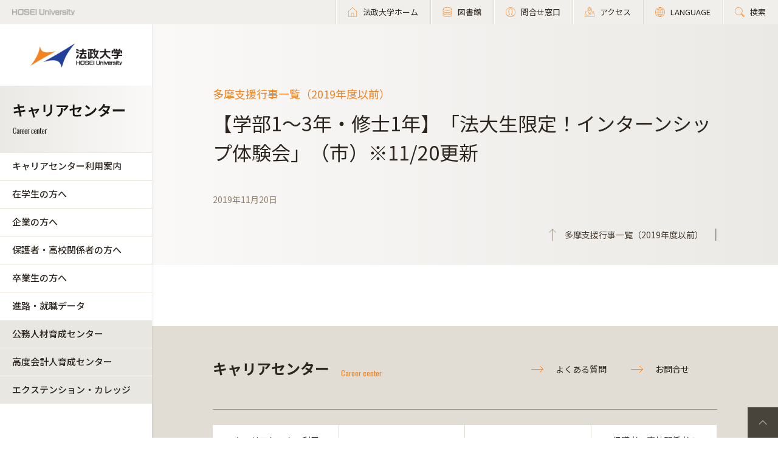

--- FILE ---
content_type: text/html; charset=UTF-8
request_url: https://www.hosei.ac.jp/careercenter/zaigakusei/gyoji/NEWS/tama/20200212224645_933/
body_size: 163968
content:

<!-- ヘッダーの読み込み判定 -->
<!DOCTYPE html>
<html lang="ja">
<head>
  
  <meta charset="UTF-8">
  <meta http-equiv="X-UA-Compatible" content="IE=edge">
  <meta name="viewport" content="width=device-width,initial-scale=1.0,minimum-scale=1.0,user-scalable=yes">
  <meta name="format-detection" content="telephone=no">
  
<!-- Google Tag Manager -->
<script>(function(w,d,s,l,i){w[l]=w[l]||[];w[l].push({'gtm.start':
new Date().getTime(),event:'gtm.js'});var f=d.getElementsByTagName(s)[0],
j=d.createElement(s),dl=l!='dataLayer'?'&l='+l:'';j.async=true;j.src=
'https://www.googletagmanager.com/gtm.js?id='+i+dl;f.parentNode.insertBefore(j,f);
})(window,document,'script','dataLayer','GTM-WB9JPGV');</script>
<!-- End Google Tag Manager -->
	
  <!--<link rel="stylesheet" type="text/css" href="/application/themes/all_hosei/css/bootstrap-modified.css">-->
  <!--<link href="/concrete/themes/all_hosei/main.less?ccm_nocache=ca17add95b11d1baf3d74fcd3fa4637fb02c14ba" rel="stylesheet" type="text/css" media="all">-->
  

<title>【学部1～3年・修士1年】「法大生限定！インターンシップ体験会」（市）※11/20更新 :: 法政大学 キャリアセンター</title>

<meta http-equiv="content-type" content="text/html; charset=UTF-8"/>
<meta name="generator" content="concrete5 - 8.5.1"/>
<link rel="canonical" href="https://www.hosei.ac.jp/careercenter/zaigakusei/gyoji/NEWS/tama/20200212224645_933?auth=9abbb458a78210eb174f4bdd385bcf54">
<script type="text/javascript">
    var CCM_DISPATCHER_FILENAME = "/index.php";
    var CCM_CID = 14073;
    var CCM_EDIT_MODE = false;
    var CCM_ARRANGE_MODE = false;
    var CCM_IMAGE_PATH = "/concrete/images";
    var CCM_TOOLS_PATH = "/index.php/tools/required";
    var CCM_APPLICATION_URL = "https://www.hosei.ac.jp";
    var CCM_REL = "";
    var CCM_ACTIVE_LOCALE = "ja_JP";
</script>
<link href="/concrete/css/font-awesome.css?ccm_nocache=ca17add95b11d1baf3d74fcd3fa4637fb02c14ba" rel="stylesheet" type="text/css" media="all">
<script type="text/javascript" src="/concrete/js/jquery.js?ccm_nocache=ca17add95b11d1baf3d74fcd3fa4637fb02c14ba"></script>
<!--[if lt IE 9]><script type="text/javascript" src="/concrete/js/ie/html5-shiv.js?ccm_nocache=ca17add95b11d1baf3d74fcd3fa4637fb02c14ba"></script><![endif]-->
<!--[if lt IE 9]><script type="text/javascript" src="/concrete/js/ie/respond.js?ccm_nocache=ca17add95b11d1baf3d74fcd3fa4637fb02c14ba"></script><![endif]-->
<!-- Google Tag Manager -->
<script>(function(w,d,s,l,i){w[l]=w[l]||[];w[l].push({'gtm.start':
new Date().getTime(),event:'gtm.js'});var f=d.getElementsByTagName(s)[0],
j=d.createElement(s),dl=l!='dataLayer'?'&l='+l:'';j.async=true;j.src=
'https://www.googletagmanager.com/gtm.js?id='+i+dl;f.parentNode.insertBefore(j,f);
})(window,document,'script','dataLayer','GTM-WB9JPGV');</script>
<!-- End Google Tag Manager -->

<!-- Google Tag Manager (noscript) -->
<noscript><iframe src="https://www.googletagmanager.com/ns.html?id=GTM-WB9JPGV"
height="0" width="0" style="display:none;visibility:hidden"></iframe></noscript>
<!-- End Google Tag Manager (noscript) -->  
  <meta name="viewport" content="width=device-width, initial-scale=1.0">
  <script>
      if (navigator.userAgent.match(/IEMobile\/10\.0/)) {
          var msViewportStyle = document.createElement('style')
          msViewportStyle.appendChild(
              document.createTextNode(
                  '@-ms-viewport{width:auto!important}'
              )
          )
          document.querySelector('head').appendChild(msViewportStyle)
      }
  </script>

  <!-- 全サイト共通 -->
  <link rel="stylesheet" href="/common/css/style.css" media="all">
  <!--<script src="/common/js/libs/jquery.js"></script>-->
  <script src="/common/js/libs/jquery.matchHeight.js"></script>
  <script src="/common/js/common.js"></script>
  <!-- その他組織サイト共通 -->
  <link rel="stylesheet" href="/application/themes/all_hosei/css/oth/common.css" media="all">
  
</head>
<body id="gDef" class="lDef with_plate">

<!-- Google Tag Manager (noscript) -->
<noscript><iframe src="https://www.googletagmanager.com/ns.html?id=GTM-WB9JPGV"
height="0" width="0" style="display:none;visibility:hidden"></iframe></noscript>
<!-- End Google Tag Manager (noscript) -->

<div class="ccm-page page-type-past-article page-template-article-past">

<!-- その他組織用ヘッダー -->
<header class="header">
  <div class="header-in">
    <p class="header-logo">
      <a href="/">
        <img src="/common/img/logo_header_01.png" class="only-pc" alt="HOSEI University">
        <img src="/common/img/logo_01.png" class="only-tb-sp" alt="法政大学 HOSEI University">
      </a>
    </p>
    <div class="header-utility">
      <ul class="header-link">
        <li class="item only-pc"><a href="/" class="link icon-home"><span>法政大学ホーム</span></a></li>
        <li class="item only-pc"><a href="/library" class="link icon-database"><span>図書館</span></a></li>
        <li class="item only-pc"><a href="/toiawase" class="link icon-user"><span>問合せ窓口</span></a></li>
        <li class="item"><a href="/access" class="link icon-map"><span>アクセス</span></a></li>
        <li class="item"><a href="/language" class="link icon-lang"><span>LANGUAGE</span></a></li>
        <li class="item"><a href="/search" class="link icon-search"><span>検索</span></a></li>
      </ul>
      <div class="header-menu">
        <div class="button">
          <span></span>
          <span></span>
          <span></span>
        </div>
        <p class="text">MENU</p>
      </div>
    </div>
  </div><!-- /header-in -->
</header><!-- /header -->

<!-- その他組織用グローバルナビ -->
<nav class="nav-global-wrap nav-global-gakubu">
  <p class="logo-nav logo-gakubu"><a href="/" class="link"><img src="/common/img/logo_01.png" alt="法政大学 HOSEI University"></a></p>
  <h1 class="box-heading-gakubu">
    <a href="/careercenter" class="link">
      <img src="/application/themes/all_hosei/img/oth/common/logo_careercenter.png" class="only-pc" alt="キャリアセンター Career center">
      <span class="only-tb-sp">
        <span class="box">
          <span class="txt-jp">キャリアセンター</span>
          <span class="txt-en">Career center</span>
        </span>
      </span>
    </a>
  </h1>
  <div class="nav-global">
    
    <ul class="list-nav">
      <li class="item only-tb-sp">
        <a href="/careercenter">キャリアセンターホーム</a>
      </li>
      

    <li class="item"><a href="https://www.hosei.ac.jp/careercenter/riyo" target="_self" class="">キャリアセンター利用案内</a><ul class="list-nav-brown"><li class="item"><a href="https://www.hosei.ac.jp/careercenter/riyo/socho" target="_self" class="">キャリアセンター長からのメッセージ</a></li><li class="item"><a href="https://www.hosei.ac.jp/careercenter/riyo/heikan" target="_self" class="">個別相談</a></li><li class="item"><a href="https://www.hosei.ac.jp/careercenter/riyo/syushoku" target="_self" class="">就職データ集</a></li><li class="item"><a href="/careercenter/login/line" target="_blank" class="">LINE公式アカウントによる情報発信</a></li><li class="item"><a href="https://www.hosei.ac.jp/careercenter/riyo/toiawase" target="_self" class="">お問い合わせ</a></li><li class="item"><a href="https://www.hosei.ac.jp/careercenter/riyo/qa" target="_self" class="">よくある質問</a></li><li class="item"><a href="/hosei/daigakugaiyo/rinen/hoshin/torikumi/joho" target="_blank" class="">個人情報の取り扱い</a></li></ul></li><li class="item"><a href="https://www.hosei.ac.jp/careercenter/zaigakusei" target="_self" class="">在学生の方へ</a><ul class="list-nav-brown"><li class="item"><a href="https://www.hosei.ac.jp/careercenter/zaigakusei/riyo" target="_self" class="">キャリアセンターの利用について</a></li><li class="item"><a href="/careercenter/login/line" target="_blank" class="">LINE公式アカウントによる情報発信</a></li><li class="item"><a href="https://www.hosei.ac.jp/careercenter/zaigakusei/gyoji" target="_self" class="">支援行事</a><ul class="list-nav-brown"><li class="item"><a href="https://www.hosei.ac.jp/careercenter/zaigakusei/gyoji/NEWS" target="_self" class="">支援行事一覧（2019年度以前）</a><ul class="list-nav-brown"><li class="item"><a href="https://www.hosei.ac.jp/careercenter/zaigakusei/gyoji/NEWS/ichigaya" target="_self" class="">市ケ谷支援行事一覧（2019年度以前）</a><ul class="list-nav-brown"><li class="item"><a href="https://www.hosei.ac.jp/careercenter/zaigakusei/gyoji/NEWS/ichigaya/archive_2019" target="_self" class="">市ケ谷支援行事一覧（2019年度）</a></li><li class="item"><a href="https://www.hosei.ac.jp/careercenter/zaigakusei/gyoji/NEWS/ichigaya/archive_2018" target="_self" class="">市ケ谷支援行事一覧（2018年度）</a></li><li class="item"><a href="https://www.hosei.ac.jp/careercenter/zaigakusei/gyoji/NEWS/ichigaya/archive_2017" target="_self" class="">市ケ谷支援行事一覧（2017年度）</a></li><li class="item"><a href="https://www.hosei.ac.jp/careercenter/zaigakusei/gyoji/NEWS/ichigaya/archive_2016" target="_self" class="">市ケ谷支援行事一覧（2016年度）</a></li><li class="item"><a href="https://www.hosei.ac.jp/careercenter/zaigakusei/gyoji/NEWS/ichigaya/200110_01" target="_self" class="">【2021年3月卒業予定者向け】業界研究セミナー・学内企業説明会＜市ヶ谷キャンパス開催＞</a></li><li class="item"><a href="https://www.hosei.ac.jp/careercenter/zaigakusei/gyoji/NEWS/ichigaya/191008_01" target="_self" class="">【全学年】就職・キャリア形成支援行事資料一覧</a></li><li class="item"><a href="https://www.hosei.ac.jp/careercenter/zaigakusei/gyoji/NEWS/ichigaya/191105_01" target="_self" class="">【学部1～3年】学生サポーター企画イベント・常駐スケジュール（市）</a></li><li class="item"><a href="https://www.hosei.ac.jp/careercenter/zaigakusei/gyoji/NEWS/ichigaya/191226_01" target="_self" class="">公務員業務説明会</a></li><li class="item"><a href="https://www.hosei.ac.jp/careercenter/zaigakusei/gyoji/NEWS/ichigaya/191217_01" target="_self" class="">【学部2年】2020年度国家総合職対策講座 受講希望者募集</a></li><li class="item"><a href="https://www.hosei.ac.jp/careercenter/zaigakusei/gyoji/NEWS/ichigaya/191220_01" target="_self" class="">第3回就職ガイダンス（2020年3月卒業・修了者対象）</a></li><li class="item"><a href="https://www.hosei.ac.jp/careercenter/zaigakusei/gyoji/NEWS/ichigaya/191001_02" target="_self" class="">外国人留学生のためのキャリア・就職支援セミナー</a></li><li class="item"><a href="https://www.hosei.ac.jp/careercenter/zaigakusei/gyoji/NEWS/ichigaya/191210_01" target="_self" class="">建築学科・都市環境デザイン工学科対象　学内業界研究セミナー・学内企業説明会</a></li><li class="item"><a href="https://www.hosei.ac.jp/careercenter/zaigakusei/gyoji/NEWS/ichigaya/191018_01" target="_self" class="">【学部4年・修士2年】新卒紹介エージェント常駐　個別求人紹介会（市）</a></li><li class="item"><a href="https://www.hosei.ac.jp/careercenter/zaigakusei/gyoji/NEWS/ichigaya/190523_01" target="_self" class="">【学部1～3年・修士1年】「法大生限定インターンシップ体験会」の実施について</a></li><li class="item"><a href="https://www.hosei.ac.jp/careercenter/zaigakusei/gyoji/NEWS/ichigaya/20200212224535_505" target="_self" class="">【学部3年・修士１年】他大学合同模擬グループディスカッション・模擬グループ面接</a></li><li class="item"><a href="https://www.hosei.ac.jp/careercenter/zaigakusei/gyoji/NEWS/ichigaya/191030_01" target="_self" class="">本番実践！グループディスカッション体験会</a></li><li class="item"><a href="https://www.hosei.ac.jp/careercenter/zaigakusei/gyoji/NEWS/ichigaya/190925_01" target="_self" class="">就職・キャリア形成支援行事一覧のご案内（市）～秋学期編～</a></li><li class="item"><a href="https://www.hosei.ac.jp/careercenter/zaigakusei/gyoji/NEWS/ichigaya/191025_01" target="_self" class="">【全学年】卒業生による公務員の仕事相談会（市）</a></li><li class="item"><a href="https://www.hosei.ac.jp/careercenter/zaigakusei/gyoji/NEWS/ichigaya/191028_01" target="_self" class="">【学部3年・修士1年】公務員ガイダンス（市）</a></li><li class="item"><a href="https://www.hosei.ac.jp/careercenter/zaigakusei/gyoji/NEWS/ichigaya/191021_01" target="_self" class="">【学部4年・修士2年】11月実施：選考対策講座＋学内選考会（市）※11/13更新</a></li><li class="item"><a href="https://www.hosei.ac.jp/careercenter/zaigakusei/gyoji/NEWS/ichigaya/190919_01" target="_self" class="">【学部4年・修士2年】10月実施：選考対策講座&amp;学内選考会（市）</a></li><li class="item"><a href="https://www.hosei.ac.jp/careercenter/zaigakusei/gyoji/NEWS/ichigaya/191014_01" target="_self" class="">≪追加開催決定≫第2回就職ガイダンス（2021年3月卒業・修了者対象）</a></li><li class="item"><a href="https://www.hosei.ac.jp/careercenter/zaigakusei/gyoji/NEWS/ichigaya/191001_01" target="_self" class="">【学部3年・修士1年】～ 就職活動『今やる！』シリーズ ～体験型・就職活動準備講座</a></li><li class="item"><a href="https://www.hosei.ac.jp/careercenter/zaigakusei/gyoji/NEWS/ichigaya/190927_01" target="_self" class="">【外国人留学生】企業との交流・座談会～採用担当者の方に聞く外国人留学生の採用と働き方～</a></li><li class="item"><a href="https://www.hosei.ac.jp/careercenter/zaigakusei/gyoji/NEWS/ichigaya/20200212224537_525" target="_self" class="">【学部3年・修士１年】他大学合同模擬グループディスカッション・模擬グループ面接</a></li><li class="item"><a href="https://www.hosei.ac.jp/careercenter/zaigakusei/gyoji/NEWS/ichigaya/190918_01" target="_self" class="">外国人留学生のための第２回就職ガイダンス～就活スタートアップ　日本で就職をするということ～</a></li><li class="item"><a href="https://www.hosei.ac.jp/careercenter/zaigakusei/gyoji/NEWS/ichigaya/190911_01" target="_self" class="">【学部4年・修士2年】株式会社マイナビ共催　個別求人紹介会</a></li><li class="item"><a href="https://www.hosei.ac.jp/careercenter/zaigakusei/gyoji/NEWS/ichigaya/190904_01_1" target="_self" class="">【学部4年・修士2年】ハローワーク共催　個別相談・個別求人紹介会（市）</a></li><li class="item"><a href="https://www.hosei.ac.jp/careercenter/zaigakusei/gyoji/NEWS/ichigaya/190806_01" target="_self" class="">【学部4年・修士2年】学内企業説明会（9月度）※8/22更新</a></li><li class="item"><a href="https://www.hosei.ac.jp/careercenter/zaigakusei/gyoji/NEWS/ichigaya/190820_01" target="_self" class="">第2回就職ガイダンス（2021年3月卒業・修了者対象）</a></li><li class="item"><a href="https://www.hosei.ac.jp/careercenter/zaigakusei/gyoji/NEWS/ichigaya/190625_01_02" target="_self" class="">【学部4年・修士2年】学内企業説明会（8月度）※7/19更新</a></li><li class="item"><a href="https://www.hosei.ac.jp/careercenter/zaigakusei/gyoji/NEWS/ichigaya/190513_01" target="_self" class="">【全学年】就職・キャリア形成支援行事資料一覧</a></li><li class="item"><a href="https://www.hosei.ac.jp/careercenter/zaigakusei/gyoji/NEWS/ichigaya/190416_01_1" target="_self" class="">就職・キャリア形成支援行事一覧のご案内（市）</a></li><li class="item"><a href="https://www.hosei.ac.jp/careercenter/zaigakusei/gyoji/NEWS/ichigaya/190411_01" target="_self" class="">【学部4年・修士2年】学内企業説明会（6月度）</a></li><li class="item"><a href="https://www.hosei.ac.jp/careercenter/zaigakusei/gyoji/NEWS/ichigaya/190622_01" target="_self" class="">【学部4年・修士2年】ハローワーク　面接対策セミナー（市） ～基礎編～</a></li><li class="item"><a href="https://www.hosei.ac.jp/careercenter/zaigakusei/gyoji/NEWS/ichigaya/190606" target="_self" class="">【学部4年・修士2年】＜海外留学経験者対象＞学内企業説明会</a></li><li class="item"><a href="https://www.hosei.ac.jp/careercenter/zaigakusei/gyoji/NEWS/ichigaya/190520_01" target="_self" class="">【学部4年・修士2年】ハローワーク　面接対策セミナー（市）</a></li><li class="item"><a href="https://www.hosei.ac.jp/careercenter/zaigakusei/gyoji/NEWS/ichigaya/190514_01" target="_self" class="">クレジット・信販業界（地域限定型）に興味がある学生対象説明会</a></li><li class="item"><a href="https://www.hosei.ac.jp/careercenter/zaigakusei/gyoji/NEWS/ichigaya/190514_02" target="_self" class="">【外国人留学生】就職ガイダンス～日本での就職を考える～</a></li><li class="item"><a href="https://www.hosei.ac.jp/careercenter/zaigakusei/gyoji/NEWS/ichigaya/190422_01" target="_self" class="">【学部4年・修士2年】公務員 二次試験対策講座（市）</a></li><li class="item"><a href="https://www.hosei.ac.jp/careercenter/zaigakusei/gyoji/NEWS/ichigaya/190415_01" target="_self" class="">【学部4年・修士2年】法政大学校友会協力による模擬役員面接会（市）</a></li><li class="item"><a href="https://www.hosei.ac.jp/careercenter/zaigakusei/gyoji/NEWS/ichigaya/180924_01" target="_self" class="">【学部4年・修士2年】就職・キャリア形成支援行事のご案内（市）</a></li><li class="item"><a href="https://www.hosei.ac.jp/careercenter/zaigakusei/gyoji/NEWS/ichigaya/190401_01" target="_self" class="">第1回就職ガイダンス・インターンシップガイダンス</a></li><li class="item"><a href="https://www.hosei.ac.jp/careercenter/zaigakusei/gyoji/NEWS/ichigaya/190329_01" target="_self" class="">旅行業界に興味がある学生対象説明会</a></li><li class="item"><a href="https://www.hosei.ac.jp/careercenter/zaigakusei/gyoji/NEWS/ichigaya/190328_01" target="_self" class="">自動車業界（自動車部品）に興味がある文系学生の採用選考について</a></li><li class="item"><a href="https://www.hosei.ac.jp/careercenter/zaigakusei/gyoji/NEWS/ichigaya/190322_01" target="_self" class="">損害保険業界（地域型）に興味がある学生対象説明会</a></li><li class="item"><a href="https://www.hosei.ac.jp/careercenter/zaigakusei/gyoji/NEWS/ichigaya/190318_01" target="_self" class="">銀行業界（千葉県）に興味がある学生対象説明会</a></li><li class="item"><a href="https://www.hosei.ac.jp/careercenter/zaigakusei/gyoji/NEWS/ichigaya/190312_01" target="_self" class="">信用金庫業界（多摩地区近郊）に興味がある学生対象説明会</a></li><li class="item"><a href="https://www.hosei.ac.jp/careercenter/zaigakusei/gyoji/NEWS/ichigaya/190312_02" target="_self" class="">信用金庫業界（東京・神奈川）に興味がある学生対象説明会</a></li><li class="item"><a href="https://www.hosei.ac.jp/careercenter/zaigakusei/gyoji/NEWS/ichigaya/190311_01" target="_self" class="">既卒就活ガイダンス</a></li><li class="item"><a href="https://www.hosei.ac.jp/careercenter/zaigakusei/gyoji/NEWS/ichigaya/190301_01" target="_self" class="">損害保険業界（首都圏・ 関西エリアを除く）に興味がある学生対象説明会</a></li><li class="item"><a href="https://www.hosei.ac.jp/careercenter/zaigakusei/gyoji/NEWS/ichigaya/190118_01" target="_self" class="">【2020年3月卒業予定者向け】学内企業説明会＜市ヶ谷キャンパス開催＞【2/28更新】</a></li><li class="item"><a href="https://www.hosei.ac.jp/careercenter/zaigakusei/gyoji/NEWS/ichigaya/190215_01" target="_self" class="">【2020卒向け】企業の方による模擬面接会</a></li><li class="item"><a href="https://www.hosei.ac.jp/careercenter/zaigakusei/gyoji/NEWS/ichigaya/180924_02" target="_self" class="">業界・仕事研究セミナー</a></li><li class="item"><a href="https://www.hosei.ac.jp/careercenter/zaigakusei/gyoji/NEWS/ichigaya/180620_01" target="_self" class="">【全学年】就職・キャリア形成支援行事資料一覧</a></li><li class="item"><a href="https://www.hosei.ac.jp/careercenter/zaigakusei/gyoji/NEWS/ichigaya/181030_01" target="_self" class="">学生サポーター企画　イベント一覧（市）</a></li><li class="item"><a href="https://www.hosei.ac.jp/careercenter/zaigakusei/gyoji/NEWS/ichigaya/181226_01" target="_self" class="">公務員業務説明会【1/24更新】</a></li><li class="item"><a href="https://www.hosei.ac.jp/careercenter/zaigakusei/gyoji/NEWS/ichigaya/181009_01" target="_self" class="">【学部3年・修士1年】～ 就職活動『今やる！』シリーズ ～　体験型・就職活動準備講座</a></li><li class="item"><a href="https://www.hosei.ac.jp/careercenter/zaigakusei/gyoji/NEWS/ichigaya/190111_1" target="_self" class="">SPI・玉手箱対策集中講義追加開講決定のお知らせ（2020年3月卒業・修了者対象）</a></li><li class="item"><a href="https://www.hosei.ac.jp/careercenter/zaigakusei/gyoji/NEWS/ichigaya/180925_01" target="_self" class="">外国人留学生のためのキャリア・就職支援セミナー</a></li><li class="item"><a href="https://www.hosei.ac.jp/careercenter/zaigakusei/gyoji/NEWS/ichigaya/181220_1" target="_self" class="">各種講座追加開講決定のお知らせ（2020年3月卒業・修了者対象）</a></li><li class="item"><a href="https://www.hosei.ac.jp/careercenter/zaigakusei/gyoji/NEWS/ichigaya/181130_01" target="_self" class="">建築学科・都市環境デザイン工学科対象　学内企業説明会</a></li><li class="item"><a href="https://www.hosei.ac.jp/careercenter/zaigakusei/gyoji/NEWS/ichigaya/181217_1" target="_self" class="">第3回就職ガイダンス（2020年3月卒業・修了者対象）</a></li><li class="item"><a href="https://www.hosei.ac.jp/careercenter/zaigakusei/gyoji/NEWS/ichigaya/181127_01" target="_self" class="">本番実践！グループディスカッション体験会</a></li><li class="item"><a href="https://www.hosei.ac.jp/careercenter/zaigakusei/gyoji/NEWS/ichigaya/181121_01" target="_self" class="">【学部1～3年・修士1年】【食品業界編】「法大生限定インターンシップ体験会」の実施について</a></li><li class="item"><a href="https://www.hosei.ac.jp/careercenter/zaigakusei/gyoji/NEWS/ichigaya/181120_01" target="_self" class="">【学部1～3年・修士1年】「法大生限定インターンシップ体験会（第8弾）」の実施について</a></li><li class="item"><a href="https://www.hosei.ac.jp/careercenter/zaigakusei/gyoji/NEWS/ichigaya/20200212224545_576" target="_self" class="">【学部3年・修士１年】他大学合同模擬グループディスカッション・模擬グループ面接</a></li><li class="item"><a href="https://www.hosei.ac.jp/careercenter/zaigakusei/gyoji/NEWS/ichigaya/180926_01" target="_self" class="">【学部3年・修士1年】公務員ガイダンス（市）</a></li><li class="item"><a href="https://www.hosei.ac.jp/careercenter/zaigakusei/gyoji/NEWS/ichigaya/181106_01" target="_self" class="">【学部4年・修士2年】個別相談会（市ヶ谷キャンパス）</a></li><li class="item"><a href="https://www.hosei.ac.jp/careercenter/zaigakusei/gyoji/NEWS/ichigaya/181022_01" target="_self" class="">【学部4年・修士2年】11月実施：選考対策講座＋学内選考会（市）※11/5更新</a></li><li class="item"><a href="https://www.hosei.ac.jp/careercenter/zaigakusei/gyoji/NEWS/ichigaya/181031_01" target="_self" class="">【全学年】卒業生による公務員の仕事相談会（市）</a></li><li class="item"><a href="https://www.hosei.ac.jp/careercenter/zaigakusei/gyoji/NEWS/ichigaya/181030_02" target="_self" class="">【学部1～3年・修士1年】「法大生限定インターンシップ体験会（第7弾）」の実施について</a></li><li class="item"><a href="https://www.hosei.ac.jp/careercenter/zaigakusei/gyoji/NEWS/ichigaya/180906_02" target="_self" class="">【学部4年・修士2年】10月実施：選考対策講座＋学内選考会（市）※10/18更新</a></li><li class="item"><a href="https://www.hosei.ac.jp/careercenter/zaigakusei/gyoji/NEWS/ichigaya/180929_01" target="_self" class="">【学部1～3年・修士1年】「法大生限定インターンシップ体験会（第6弾）」の実施について</a></li><li class="item"><a href="https://www.hosei.ac.jp/careercenter/zaigakusei/gyoji/NEWS/ichigaya/180920_01" target="_self" class="">【学部4年・修士2年】ハローワーク共催　個別相談・個別求人紹介会（市）</a></li><li class="item"><a href="https://www.hosei.ac.jp/careercenter/zaigakusei/gyoji/NEWS/ichigaya/180912_01" target="_self" class="">【学部1～3年・修士1年】「法大生限定インターンシップ体験会（第5弾）」の実施について</a></li><li class="item"><a href="https://www.hosei.ac.jp/careercenter/zaigakusei/gyoji/NEWS/ichigaya/180831_01" target="_self" class="">【学部4年・修士2年】個別相談会（市ヶ谷キャンパス）</a></li><li class="item"><a href="https://www.hosei.ac.jp/careercenter/zaigakusei/gyoji/NEWS/ichigaya/180830_02" target="_self" class="">第2回就職ガイダンス（2020年3月卒業・修了者対象）</a></li><li class="item"><a href="https://www.hosei.ac.jp/careercenter/zaigakusei/gyoji/NEWS/ichigaya/180830_01" target="_self" class="">【学部1～3年・修士1年】「法大生限定インターンシップ体験会（第4弾）」の実施について</a></li><li class="item"><a href="https://www.hosei.ac.jp/careercenter/zaigakusei/gyoji/NEWS/ichigaya/180810_01" target="_self" class="">【学部4年・修士2年】学内企業説明会（9月度）</a></li><li class="item"><a href="https://www.hosei.ac.jp/careercenter/zaigakusei/gyoji/NEWS/ichigaya/180803_01" target="_self" class="">【学部1～3年・修士1年】「法大生限定インターンシップ体験会（第3弾）」の実施について</a></li><li class="item"><a href="https://www.hosei.ac.jp/careercenter/zaigakusei/gyoji/NEWS/ichigaya/180702_01" target="_self" class="">【学部4年・修士2年】学内企業説明会（8月度）</a></li><li class="item"><a href="https://www.hosei.ac.jp/careercenter/zaigakusei/gyoji/NEWS/ichigaya/180622_01" target="_self" class="">【学部1～3年・修士1年】「法大生限定インターンシップ体験会（第2弾）」の実施について</a></li><li class="item"><a href="https://www.hosei.ac.jp/careercenter/zaigakusei/gyoji/NEWS/ichigaya/180523_01" target="_self" class="">【学部4年・修士2年】ハローワーク　グループ面接対策講座（市）</a></li><li class="item"><a href="https://www.hosei.ac.jp/careercenter/zaigakusei/gyoji/NEWS/ichigaya/180619_01" target="_self" class="">【学部4年・修士2年】公務員試験対策「模擬集団討論会」（市）</a></li><li class="item"><a href="https://www.hosei.ac.jp/careercenter/zaigakusei/gyoji/NEWS/ichigaya/180410_01" target="_self" class="">【学部4年・修士2年】学内企業説明会（6月度）</a></li><li class="item"><a href="https://www.hosei.ac.jp/careercenter/zaigakusei/gyoji/NEWS/ichigaya/180606_01" target="_self" class="">【学部3年・修士1年】第一回就職ガイダンス資料を掲載しました。</a></li><li class="item"><a href="https://www.hosei.ac.jp/careercenter/zaigakusei/gyoji/NEWS/ichigaya/180608_01" target="_self" class="">【学部1～3年・修士1年】「法大生限定インターンシップ体験会」の実施について</a></li><li class="item"><a href="https://www.hosei.ac.jp/careercenter/zaigakusei/gyoji/NEWS/ichigaya/180601_01" target="_self" class="">クレジット・信販業界（地域限定型）に興味がある学生対象説明会</a></li><li class="item"><a href="https://www.hosei.ac.jp/careercenter/zaigakusei/gyoji/NEWS/ichigaya/180406_01" target="_self" class="">【追加開催決定！】インターンシップ関連プログラム一覧【18.5.14更新】</a></li><li class="item"><a href="https://www.hosei.ac.jp/careercenter/zaigakusei/gyoji/NEWS/ichigaya/180509_01_1" target="_self" class="">【外国人留学生】就職ガイダンス～日本での就職を考える～</a></li><li class="item"><a href="https://www.hosei.ac.jp/careercenter/zaigakusei/gyoji/NEWS/ichigaya/180507_01" target="_self" class="">【学部4年・修士2年】海外留学経験者就活セミナー（市）</a></li><li class="item"><a href="https://www.hosei.ac.jp/careercenter/zaigakusei/gyoji/NEWS/ichigaya/180419_01" target="_self" class="">【学部4年・修士2年】公務員 二次試験対策講座（市）</a></li><li class="item"><a href="https://www.hosei.ac.jp/careercenter/zaigakusei/gyoji/NEWS/ichigaya/180412_01" target="_self" class="">第1回就職ガイダンス（2020卒向け）</a></li><li class="item"><a href="https://www.hosei.ac.jp/careercenter/zaigakusei/gyoji/NEWS/ichigaya/180405_01" target="_self" class="">銀行業界（首都圏）に興味がある学生対象説明会</a></li><li class="item"><a href="https://www.hosei.ac.jp/careercenter/zaigakusei/gyoji/NEWS/ichigaya/180327_01" target="_self" class="">【全学年対象】インターンシップガイダンスを開催します（市）</a></li><li class="item"><a href="https://www.hosei.ac.jp/careercenter/zaigakusei/gyoji/NEWS/ichigaya/180329_01_1" target="_self" class="">【2019卒向け】模擬面接会の追加募集について</a></li><li class="item"><a href="https://www.hosei.ac.jp/careercenter/zaigakusei/gyoji/NEWS/ichigaya/180320_01" target="_self" class="">地方銀行（千葉県近郊）に興味がある学生対象説明会</a></li><li class="item"><a href="https://www.hosei.ac.jp/careercenter/zaigakusei/gyoji/NEWS/ichigaya/080316_01" target="_self" class="">自動車業界（東京地区）に興味がある学生対象説明会</a></li><li class="item"><a href="https://www.hosei.ac.jp/careercenter/zaigakusei/gyoji/NEWS/ichigaya/180315_01_01" target="_self" class="">信用金庫業界（東京・神奈川）に興味がある学生対象説明会</a></li><li class="item"><a href="https://www.hosei.ac.jp/careercenter/zaigakusei/gyoji/NEWS/ichigaya/180312_01" target="_self" class="">旅行業界（首都圏）に興味がある学生対象説明会</a></li><li class="item"><a href="https://www.hosei.ac.jp/careercenter/zaigakusei/gyoji/NEWS/ichigaya/180308_01_1" target="_self" class="">信用金庫業界（多摩地区近郊）に興味がある学生対象説明会</a></li><li class="item"><a href="https://www.hosei.ac.jp/careercenter/zaigakusei/gyoji/NEWS/ichigaya/180308_01_2" target="_self" class="">銀行業界（東京・千葉・埼玉）に興味がある学生対象説明会</a></li><li class="item"><a href="https://www.hosei.ac.jp/careercenter/zaigakusei/gyoji/NEWS/ichigaya/180308_01_3" target="_self" class="">損害保険業界（地域型）に興味がある学生対象説明会</a></li><li class="item"><a href="https://www.hosei.ac.jp/careercenter/zaigakusei/gyoji/NEWS/ichigaya/18023_01" target="_self" class="">既卒就活ガイダンス</a></li><li class="item"><a href="https://www.hosei.ac.jp/careercenter/zaigakusei/gyoji/NEWS/ichigaya/171218_01" target="_self" class="">建築学科・都市環境デザイン工学科対象　学内企業説明会</a></li><li class="item"><a href="https://www.hosei.ac.jp/careercenter/zaigakusei/gyoji/NEWS/ichigaya/180110_01" target="_self" class="">【2019年3月卒業予定者向け】学内企業説明会＜市ヶ谷キャンパス開催＞</a></li><li class="item"><a href="https://www.hosei.ac.jp/careercenter/zaigakusei/gyoji/NEWS/ichigaya/171218_01_1" target="_self" class="">【学部3年・修士1年】建築学科・都市環境デザイン工学科対象　学内企業説明会（市）【18.2.19更新】</a></li><li class="item"><a href="https://www.hosei.ac.jp/careercenter/zaigakusei/gyoji/NEWS/ichigaya/171004_01" target="_self" class="">【学部3年・修士1年】就職・キャリア形成支援行事のご案内（市）</a></li><li class="item"><a href="https://www.hosei.ac.jp/careercenter/zaigakusei/gyoji/NEWS/ichigaya/180216_01" target="_self" class="">グループディスカッション体験会</a></li><li class="item"><a href="https://www.hosei.ac.jp/careercenter/zaigakusei/gyoji/NEWS/ichigaya/180215_01" target="_self" class="">【2019卒向け】企業の方による模擬面接会</a></li><li class="item"><a href="https://www.hosei.ac.jp/careercenter/zaigakusei/gyoji/NEWS/ichigaya/171004_02" target="_self" class="">業界・仕事研究セミナー</a></li><li class="item"><a href="https://www.hosei.ac.jp/careercenter/zaigakusei/gyoji/NEWS/ichigaya/171031_01" target="_self" class="">学生サポーター企画　イベント一覧</a></li><li class="item"><a href="https://www.hosei.ac.jp/careercenter/zaigakusei/gyoji/NEWS/ichigaya/180111_01" target="_self" class="">公務員業務説明会</a></li><li class="item"><a href="https://www.hosei.ac.jp/careercenter/zaigakusei/gyoji/NEWS/ichigaya/171018_01" target="_self" class="">【学部3年・修士1年】～ 就職活動『今やる！』シリーズ ～　体験型・就職活動準備講座</a></li><li class="item"><a href="https://www.hosei.ac.jp/careercenter/zaigakusei/gyoji/NEWS/ichigaya/171212_02" target="_self" class="">【学部3年・修士1年】「自己分析講座」の資料掲載しました</a></li><li class="item"><a href="https://www.hosei.ac.jp/careercenter/zaigakusei/gyoji/NEWS/ichigaya/171212_01" target="_self" class="">【学部3年・修士1年】講座（11月～12月実施）のレジュメ・サマリーを掲載します</a></li><li class="item"><a href="https://www.hosei.ac.jp/careercenter/zaigakusei/gyoji/NEWS/ichigaya/171212_03" target="_self" class="">【学部3年・修士1年】「業界・企業研究のための基礎知識」資料掲載しました</a></li><li class="item"><a href="https://www.hosei.ac.jp/careercenter/zaigakusei/gyoji/NEWS/ichigaya/171212_04" target="_self" class="">【学部3年・修士1年】「エントリーシート対策講座」資料を掲載しました</a></li><li class="item"><a href="https://www.hosei.ac.jp/careercenter/zaigakusei/gyoji/NEWS/ichigaya/171214_1" target="_self" class="">第3回就職ガイダンス（2019年3月卒業・修了者対象）</a></li><li class="item"><a href="https://www.hosei.ac.jp/careercenter/zaigakusei/gyoji/NEWS/ichigaya/171121_02" target="_self" class="">※締切延長※他大学合同 模擬グループディスカッション・模擬グループ面接</a></li><li class="item"><a href="https://www.hosei.ac.jp/careercenter/zaigakusei/gyoji/NEWS/ichigaya/171121_01" target="_self" class="">【学部1年～3年】「働く」ことについて考えるキャリアセミナー</a></li><li class="item"><a href="https://www.hosei.ac.jp/careercenter/zaigakusei/gyoji/NEWS/ichigaya/171114_01" target="_self" class="">【全学年】卒業生による公務員の仕事相談会（市）</a></li><li class="item"><a href="https://www.hosei.ac.jp/careercenter/zaigakusei/gyoji/NEWS/ichigaya/171020_02" target="_self" class="">【4年生・修2年生】11月実施：対策講座＋学内選考会（市）</a></li><li class="item"><a href="https://www.hosei.ac.jp/careercenter/zaigakusei/gyoji/NEWS/ichigaya/171017_01" target="_self" class="">【3年生・修1年生】公務員ガイダンス（市）</a></li><li class="item"><a href="https://www.hosei.ac.jp/careercenter/zaigakusei/gyoji/NEWS/ichigaya/171013_01" target="_self" class="">【3年生・修1年生】「法大生限定！2時間インターンシップ」の実施について</a></li><li class="item"><a href="https://www.hosei.ac.jp/careercenter/zaigakusei/gyoji/NEWS/ichigaya/170918_01" target="_self" class="">【4年生・修士2年生】10月実施：選考対策講座＋学内選考会（市）</a></li><li class="item"><a href="https://www.hosei.ac.jp/careercenter/zaigakusei/gyoji/NEWS/ichigaya/171003_01" target="_self" class="">【全学年】東京都学生インターンシップ事業説明会を開催します。</a></li><li class="item"><a href="https://www.hosei.ac.jp/careercenter/zaigakusei/gyoji/NEWS/ichigaya/170929_01" target="_self" class="">「インターンシップ事後報告会」聴講のご案内（市）</a></li><li class="item"><a href="https://www.hosei.ac.jp/careercenter/zaigakusei/gyoji/NEWS/ichigaya/170921_01" target="_self" class="">第2回就職ガイダンス（2019年3月卒業・修了者対象）</a></li><li class="item"><a href="https://www.hosei.ac.jp/careercenter/zaigakusei/gyoji/NEWS/ichigaya/170922_01" target="_self" class="">【3年生】発達障害やその傾向がある学生向けの就職活動準備講座（市）</a></li><li class="item"><a href="https://www.hosei.ac.jp/careercenter/zaigakusei/gyoji/NEWS/ichigaya/170908_01" target="_self" class="">【4年生・修士2年生】個別相談会（市ヶ谷キャンパス）</a></li><li class="item"><a href="https://www.hosei.ac.jp/careercenter/zaigakusei/gyoji/NEWS/ichigaya/170907_01" target="_self" class="">新卒応援ハローワーク　集中セミナー　10、11、12月度</a></li><li class="item"><a href="https://www.hosei.ac.jp/careercenter/zaigakusei/gyoji/NEWS/ichigaya/170804_01" target="_self" class="">【4年生・修士2年生】学内企業説明会（9月度）※【8/29】企業情報更新しました</a></li><li class="item"><a href="https://www.hosei.ac.jp/careercenter/zaigakusei/gyoji/NEWS/ichigaya/170728_01" target="_self" class="">【1・2年生】低学年向けSUMMER INTERN PROGRAM 2017の実施について</a></li><li class="item"><a href="https://www.hosei.ac.jp/careercenter/zaigakusei/gyoji/NEWS/ichigaya/170704_01" target="_self" class="">【4年生・修士2年生】学内企業説明会（8月度）※(7/25) 企業情報更新※</a></li><li class="item"><a href="https://www.hosei.ac.jp/careercenter/zaigakusei/gyoji/NEWS/ichigaya/170704_01_1" target="_self" class="">【4年生・修士2年生】学内企業説明会（8月度）※(7/25) 企業情報更新※</a></li><li class="item"><a href="https://www.hosei.ac.jp/careercenter/zaigakusei/gyoji/NEWS/ichigaya/170704_01_2" target="_self" class="">【4年生・修士2年生】学内企業説明会（8月度）※(7/25) 企業情報更新※</a></li><li class="item"><a href="https://www.hosei.ac.jp/careercenter/zaigakusei/gyoji/NEWS/ichigaya/170411_02" target="_self" class="">※参加企業決定※【4年生・修士2年生】学内企業説明会（6月度）</a></li><li class="item"><a href="https://www.hosei.ac.jp/careercenter/zaigakusei/gyoji/NEWS/ichigaya/170620_01" target="_self" class="">新卒応援ハローワーク　集中セミナー　７月度</a></li><li class="item"><a href="https://www.hosei.ac.jp/careercenter/zaigakusei/gyoji/NEWS/ichigaya/170614_01" target="_self" class="">【1～3年生】事前準備講座（市ヶ谷キャンパス）</a></li><li class="item"><a href="https://www.hosei.ac.jp/careercenter/zaigakusei/gyoji/NEWS/ichigaya/170612_01" target="_self" class="">新卒応援ハローワーク　集中セミナー　追加開催</a></li><li class="item"><a href="https://www.hosei.ac.jp/careercenter/zaigakusei/gyoji/NEWS/ichigaya/170531_01" target="_self" class="">【全学年対象】国家公務員・自治体職員の仕事を知ろう</a></li><li class="item"><a href="https://www.hosei.ac.jp/careercenter/zaigakusei/gyoji/NEWS/ichigaya/170601_01" target="_self" class="">グループ面接対策（新卒応援ハローワーク　集中セミナー）6月度</a></li><li class="item"><a href="https://www.hosei.ac.jp/careercenter/zaigakusei/gyoji/NEWS/ichigaya/170530_03" target="_self" class="">【全学年対象】6月もインターンシップ勉強会を開催します。（市・小）</a></li><li class="item"><a href="https://www.hosei.ac.jp/careercenter/zaigakusei/gyoji/NEWS/ichigaya/170530_04" target="_self" class="">【1～3年生】マナー講座（市ヶ谷キャンパス）</a></li><li class="item"><a href="https://www.hosei.ac.jp/careercenter/zaigakusei/gyoji/NEWS/ichigaya/170530_02" target="_self" class="">低学年のための業界セミナー「金融のおしごと」を開催します。</a></li><li class="item"><a href="https://www.hosei.ac.jp/careercenter/zaigakusei/gyoji/NEWS/ichigaya/170530_01" target="_self" class="">【1～3年生】業界セミナー「企業の見方」を開催します。（市）</a></li><li class="item"><a href="https://www.hosei.ac.jp/careercenter/zaigakusei/gyoji/NEWS/ichigaya/170508_01" target="_self" class="">教員採用試験対策セミナー</a></li><li class="item"><a href="https://www.hosei.ac.jp/careercenter/zaigakusei/gyoji/NEWS/ichigaya/170503_02" target="_self" class="">業界セミナー「司法公安公務員のおしごと」を開催します。</a></li><li class="item"><a href="https://www.hosei.ac.jp/careercenter/zaigakusei/gyoji/NEWS/ichigaya/170503_01" target="_self" class="">【4年生・修士２年生】帰国後就活セミナー（市）</a></li><li class="item"><a href="https://www.hosei.ac.jp/careercenter/zaigakusei/gyoji/NEWS/ichigaya/170424_01" target="_self" class="">【外国人留学生対象】第1回キャリア・就職ガイダンス（市）</a></li><li class="item"><a href="https://www.hosei.ac.jp/careercenter/zaigakusei/gyoji/NEWS/ichigaya/170420_02" target="_self" class="">大手自動車メーカー（静岡県裾野市）に興味がある女子学生のみなさんへ</a></li><li class="item"><a href="https://www.hosei.ac.jp/careercenter/zaigakusei/gyoji/NEWS/ichigaya/170420_03" target="_self" class="">【4年生・修2年生】公務員 二次試験対策講座（市）</a></li><li class="item"><a href="https://www.hosei.ac.jp/careercenter/zaigakusei/gyoji/NEWS/ichigaya/170414_01" target="_self" class="">第1回就職ガイダンス（2019卒向け）</a></li><li class="item"><a href="https://www.hosei.ac.jp/careercenter/zaigakusei/gyoji/NEWS/ichigaya/170413_01" target="_self" class="">【全学年対象】インターンシップ勉強会を開催します。（市・小）</a></li><li class="item"><a href="https://www.hosei.ac.jp/careercenter/zaigakusei/gyoji/NEWS/ichigaya/170411_01_1" target="_self" class="">【4年生・修2年生】面接直前対策講座～志望理由の考え方・志望度の伝え方～（市）</a></li><li class="item"><a href="https://www.hosei.ac.jp/careercenter/zaigakusei/gyoji/NEWS/ichigaya/170404_01" target="_self" class="">金融機関（首都圏）に興味がある女子学生対象説明会</a></li><li class="item"><a href="https://www.hosei.ac.jp/careercenter/zaigakusei/gyoji/NEWS/ichigaya/170401_01" target="_self" class="">【全学年対象】インターンシップガイダンスを開催します（市）</a></li><li class="item"><a href="https://www.hosei.ac.jp/careercenter/zaigakusei/gyoji/NEWS/ichigaya/170331_01" target="_self" class="">【2018卒向け】模擬面接会の追加募集について</a></li><li class="item"><a href="https://www.hosei.ac.jp/careercenter/zaigakusei/gyoji/NEWS/ichigaya/170317_02" target="_self" class="">金融機関（地域型）に興味がある学生対象説明会</a></li><li class="item"><a href="https://www.hosei.ac.jp/careercenter/zaigakusei/gyoji/NEWS/ichigaya/170317_01" target="_self" class="">金融機関（千葉県近郊）に興味がある女子学生対象説明会</a></li><li class="item"><a href="https://www.hosei.ac.jp/careercenter/zaigakusei/gyoji/NEWS/ichigaya/170324_01" target="_self" class="">メーカー（東京地区）に興味がある学生対象説明会</a></li><li class="item"><a href="https://www.hosei.ac.jp/careercenter/zaigakusei/gyoji/NEWS/ichigaya/170316_01" target="_self" class="">金融機関（東京・千葉・埼玉）に興味がある学生対象説明会</a></li><li class="item"><a href="https://www.hosei.ac.jp/careercenter/zaigakusei/gyoji/NEWS/ichigaya/170310_01" target="_self" class="">金融機関（多摩地区近郊）に興味がある学生対象説明会</a></li><li class="item"><a href="https://www.hosei.ac.jp/careercenter/zaigakusei/gyoji/NEWS/ichigaya/170309_01" target="_self" class="">既卒就活ガイダンス</a></li><li class="item"><a href="https://www.hosei.ac.jp/careercenter/zaigakusei/gyoji/NEWS/ichigaya/170309_02" target="_self" class="">金融機関（首都圏・首都圏以外）に興味がある女子学生対象説明会</a></li><li class="item"><a href="https://www.hosei.ac.jp/careercenter/zaigakusei/gyoji/NEWS/ichigaya/170309_03" target="_self" class="">首都圏旅行会社に興味がある学生対象説明会</a></li><li class="item"><a href="https://www.hosei.ac.jp/careercenter/zaigakusei/gyoji/NEWS/ichigaya/170310_02" target="_self" class="">金融機関（東京・神奈川）に興味がある学生対象説明会</a></li><li class="item"><a href="https://www.hosei.ac.jp/careercenter/zaigakusei/gyoji/NEWS/ichigaya/170224_01" target="_self" class="">【2018卒向け】企業の方による模擬面接会</a></li><li class="item"><a href="https://www.hosei.ac.jp/careercenter/zaigakusei/gyoji/NEWS/ichigaya/161224_01" target="_self" class="">建築・都市対象学内企業説明会</a></li><li class="item"><a href="https://www.hosei.ac.jp/careercenter/zaigakusei/gyoji/NEWS/ichigaya/170110_01" target="_self" class="">2018年3月卒業予定者向け ＜市ヶ谷キャンパス開催＞学内企業説明会</a></li><li class="item"><a href="https://www.hosei.ac.jp/careercenter/zaigakusei/gyoji/NEWS/ichigaya/170208_01" target="_self" class="">【学部３年生・修士１年生対象】金融業界志望者必見！「企業経営者が求める人材」セミナー（校友会主催）</a></li><li class="item"><a href="https://www.hosei.ac.jp/careercenter/zaigakusei/gyoji/NEWS/ichigaya/20200212224604_684" target="_self" class="">【2018年3月卒業予定者】Te-Ex-Ust2017（小）</a></li><li class="item"><a href="https://www.hosei.ac.jp/careercenter/zaigakusei/gyoji/NEWS/ichigaya/161101_07" target="_self" class="">【3年生・修士1年生対象】就職・キャリア形成支援行事のご案内（市）</a></li><li class="item"><a href="https://www.hosei.ac.jp/careercenter/zaigakusei/gyoji/NEWS/ichigaya/161107_02" target="_self" class="">学生サポーター企画　イベント一覧</a></li><li class="item"><a href="https://www.hosei.ac.jp/careercenter/zaigakusei/gyoji/NEWS/ichigaya/161219" target="_self" class="">第3回就職ガイダンス（2018年3月卒業・修了者対象）</a></li><li class="item"><a href="https://www.hosei.ac.jp/careercenter/zaigakusei/gyoji/NEWS/ichigaya/20200212224605_688" target="_self" class="">（締切延長！）【3年生・修１年生】他大学合同模擬グループディスカッション・模擬グループ面接</a></li><li class="item"><a href="https://www.hosei.ac.jp/careercenter/zaigakusei/gyoji/NEWS/ichigaya/161115_01" target="_self" class="">新卒応援ハローワーク　集中対策セミナー（11～1月度）</a></li><li class="item"><a href="https://www.hosei.ac.jp/careercenter/zaigakusei/gyoji/NEWS/ichigaya/161024_01" target="_self" class="">【全学年】東京都学生インターンシップ事業説明会を開催します。</a></li><li class="item"><a href="https://www.hosei.ac.jp/careercenter/zaigakusei/gyoji/NEWS/ichigaya/161013_01" target="_self" class="">新卒応援ハローワーク　集中対策セミナー（11月度）</a></li><li class="item"><a href="https://www.hosei.ac.jp/careercenter/zaigakusei/gyoji/NEWS/ichigaya/161013_02" target="_self" class="">【全学年対象】公務員ガイダンス（市）</a></li><li class="item"><a href="https://www.hosei.ac.jp/careercenter/zaigakusei/gyoji/NEWS/ichigaya/161011_01" target="_self" class="">【低学年対象】業界セミナー「営業のおしごと」を開催します。（市）</a></li><li class="item"><a href="https://www.hosei.ac.jp/careercenter/zaigakusei/gyoji/NEWS/ichigaya/161005_02" target="_self" class="">【低学年対象】業界セミナー「ＩＴのおしごと」を開催します。（市）</a></li><li class="item"><a href="https://www.hosei.ac.jp/careercenter/zaigakusei/gyoji/NEWS/ichigaya/161005_01" target="_self" class="">【低学年対象】業界セミナー「航空のおしごと」を開催します。（市）</a></li><li class="item"><a href="https://www.hosei.ac.jp/careercenter/zaigakusei/gyoji/NEWS/ichigaya/161003_02" target="_self" class="">【4年生・修士2年生】11月実施：選考対策講座＋学内選考会（市）</a></li><li class="item"><a href="https://www.hosei.ac.jp/careercenter/zaigakusei/gyoji/NEWS/ichigaya/161003_01" target="_self" class="">第2回就職ガイダンス（2018年3月卒業・修了者対象）</a></li><li class="item"><a href="https://www.hosei.ac.jp/careercenter/zaigakusei/gyoji/NEWS/ichigaya/160930_01" target="_self" class="">「インターンシップ事後報告会」聴講のご案内（市）</a></li><li class="item"><a href="https://www.hosei.ac.jp/careercenter/zaigakusei/gyoji/NEWS/ichigaya/160928_01_1" target="_self" class="">新卒応援ハローワーク　集中対策セミナー（10月度）</a></li><li class="item"><a href="https://www.hosei.ac.jp/careercenter/zaigakusei/gyoji/NEWS/ichigaya/160913_01_01" target="_self" class="">【4年生・修士2年生】学内企業選考会</a></li><li class="item"><a href="https://www.hosei.ac.jp/careercenter/zaigakusei/gyoji/NEWS/ichigaya/160919_01" target="_self" class="">低学年のための業界セミナー「外交官と外務省」を開催します。（市）</a></li><li class="item"><a href="https://www.hosei.ac.jp/careercenter/zaigakusei/gyoji/NEWS/ichigaya/160901_01_1" target="_self" class="">【4年生・修士2年生】個別相談会</a></li><li class="item"><a href="https://www.hosei.ac.jp/careercenter/zaigakusei/gyoji/NEWS/ichigaya/160805_01_1" target="_self" class="">【4年生・修士2年生】学内企業説明会（9月度）</a></li><li class="item"><a href="https://www.hosei.ac.jp/careercenter/zaigakusei/gyoji/NEWS/ichigaya/160523_02" target="_self" class="">【4年生・修士2年生】学内企業説明会予定一覧（7月～10月）</a></li><li class="item"><a href="https://www.hosei.ac.jp/careercenter/zaigakusei/gyoji/NEWS/ichigaya/Copy_of_160707_01" target="_self" class="">【4年生・修士2年生】学内企業説明会（8月）</a></li><li class="item"><a href="https://www.hosei.ac.jp/careercenter/zaigakusei/gyoji/NEWS/ichigaya/160719_01" target="_self" class="">新卒応援ハローワーク　集中対策セミナー（7月度、8月度、9月度）</a></li><li class="item"><a href="https://www.hosei.ac.jp/careercenter/zaigakusei/gyoji/NEWS/ichigaya/160523_03" target="_self" class="">【4年生・修士2年生】学内企業説明会（7月）</a></li><li class="item"><a href="https://www.hosei.ac.jp/careercenter/zaigakusei/gyoji/NEWS/ichigaya/160615_01" target="_self" class="">低学年のための業界セミナー「金融のおしごと」を開催します。（市）</a></li><li class="item"><a href="https://www.hosei.ac.jp/careercenter/zaigakusei/gyoji/NEWS/ichigaya/160610_02" target="_self" class="">2年生対象キャリアガイダンス</a></li><li class="item"><a href="https://www.hosei.ac.jp/careercenter/zaigakusei/gyoji/NEWS/ichigaya/160609_01" target="_self" class="">【1～3年生】マナー講座（市ヶ谷キャンパス）</a></li><li class="item"><a href="https://www.hosei.ac.jp/careercenter/zaigakusei/gyoji/NEWS/ichigaya/160610_01" target="_self" class="">【1～3年生】事前準備講座（市ヶ谷キャンパス）</a></li><li class="item"><a href="https://www.hosei.ac.jp/careercenter/zaigakusei/gyoji/NEWS/ichigaya/160607_01" target="_self" class="">【1～3年対象】「企業の見方」セミナーを開催します。（市）</a></li><li class="item"><a href="https://www.hosei.ac.jp/careercenter/zaigakusei/gyoji/NEWS/ichigaya/160516_01" target="_self" class="">【全学年対象】5月もインターンシップガイダンスを開催します（市）</a></li><li class="item"><a href="https://www.hosei.ac.jp/careercenter/zaigakusei/gyoji/NEWS/ichigaya/160513_02" target="_self" class="">【4年生・修1・2年生】公務員 二次試験対策講座（市）</a></li><li class="item"><a href="https://www.hosei.ac.jp/careercenter/zaigakusei/gyoji/NEWS/ichigaya/160429_01" target="_self" class="">【4年生・修2年生】面接対策講座～企業への志望度の伝え方～（市）</a></li><li class="item"><a href="https://www.hosei.ac.jp/careercenter/zaigakusei/gyoji/NEWS/ichigaya/160428_01" target="_self" class="">※中止※　グループ面接、グループディスカッション対策セミナー（新卒応援ハローワーク　集中対策セミナー（5月度、6月度））</a></li><li class="item"><a href="https://www.hosei.ac.jp/careercenter/zaigakusei/gyoji/NEWS/ichigaya/160420_01" target="_self" class="">第1回就職ガイダンス（2018卒向け）</a></li><li class="item"><a href="https://www.hosei.ac.jp/careercenter/zaigakusei/gyoji/NEWS/ichigaya/160415_02" target="_self" class="">低学年のための業界セミナー「司法公安公務員のおしごと」を開催します。</a></li><li class="item"><a href="https://www.hosei.ac.jp/careercenter/zaigakusei/gyoji/NEWS/ichigaya/160415_01" target="_self" class="">【全学年対象】インターンシップ勉強会を開催します。（市・小）</a></li><li class="item"><a href="https://www.hosei.ac.jp/careercenter/zaigakusei/gyoji/NEWS/ichigaya/160411_01" target="_self" class="">【全学年対象】インターンシップガイダンスを開催します（市）</a></li><li class="item"><a href="https://www.hosei.ac.jp/careercenter/zaigakusei/gyoji/NEWS/ichigaya/160401_01" target="_self" class="">首都圏旅行会社に興味がある学生対象説明会</a></li><li class="item"><a href="https://www.hosei.ac.jp/careercenter/zaigakusei/gyoji/NEWS/ichigaya/160401_02" target="_self" class="">金融機関（首都圏）に興味がある女子学生対象説明会</a></li><li class="item"><a href="https://www.hosei.ac.jp/careercenter/zaigakusei/gyoji/NEWS/ichigaya/160401_03" target="_self" class="">【追加募集】企業の方による模擬面接会（2017卒向け）</a></li></ul></li><li class="item"><a href="https://www.hosei.ac.jp/careercenter/zaigakusei/gyoji/NEWS/tama" target="_self" class="">多摩支援行事一覧（2019年度以前）</a><ul class="list-nav-brown"><li class="item"><a href="https://www.hosei.ac.jp/careercenter/zaigakusei/gyoji/NEWS/tama/archive_2019" target="_self" class="">多摩支援行事一覧（2019年度）</a></li><li class="item"><a href="https://www.hosei.ac.jp/careercenter/zaigakusei/gyoji/NEWS/tama/archive_2018" target="_self" class="">多摩支援行事一覧（2018年度）</a></li><li class="item"><a href="https://www.hosei.ac.jp/careercenter/zaigakusei/gyoji/NEWS/tama/archive_2017" target="_self" class="">多摩支援行事一覧（2017年度）</a></li><li class="item"><a href="https://www.hosei.ac.jp/careercenter/zaigakusei/gyoji/NEWS/tama/archive_2016" target="_self" class="">多摩支援行事一覧（2016年度）</a></li><li class="item"><a href="https://www.hosei.ac.jp/careercenter/zaigakusei/gyoji/NEWS/tama/20200212224644_923" target="_self" class="">【学部3年・修士1年】業界研究セミナー・学内企業説明会（市）</a></li><li class="item"><a href="https://www.hosei.ac.jp/careercenter/zaigakusei/gyoji/NEWS/tama/200110_02" target="_self" class="">就活本番前最後の総仕上げ！～先輩なんでも答えちゃいます座談会～(学生サポーター主催)（多摩）</a></li><li class="item"><a href="https://www.hosei.ac.jp/careercenter/zaigakusei/gyoji/NEWS/tama/20200212224644_925" target="_self" class="">【学部2年】2020年度国家総合職対策講座 受講希望者募集（市）</a></li><li class="item"><a href="https://www.hosei.ac.jp/careercenter/zaigakusei/gyoji/NEWS/tama/20200212224644_926" target="_self" class="">【外国人留学生】外国人留学生のためのキャリア・就職支援セミナー（市）※12/18更新</a></li><li class="item"><a href="https://www.hosei.ac.jp/careercenter/zaigakusei/gyoji/NEWS/tama/191216_01" target="_self" class="">しようシリーズ集中講座（多摩）</a></li><li class="item"><a href="https://www.hosei.ac.jp/careercenter/zaigakusei/gyoji/NEWS/tama/190920_02" target="_self" class="">追加開催！第2回就職ガイダンス（多摩）</a></li><li class="item"><a href="https://www.hosei.ac.jp/careercenter/zaigakusei/gyoji/NEWS/tama/191127_01" target="_self" class="">【全学年】就職・キャリア形成支援行事資料一覧（多摩）</a></li><li class="item"><a href="https://www.hosei.ac.jp/careercenter/zaigakusei/gyoji/NEWS/tama/20200212224645_930" target="_self" class="">【学部4年・修士2年】新卒紹介エージェント常駐　個別求人紹介会（市）※11/21更新</a></li><li class="item"><a href="https://www.hosei.ac.jp/careercenter/zaigakusei/gyoji/NEWS/tama/191121_01" target="_self" class="">就活をこれからはじめる人が来る講座(学生サポーター主催)（多摩）</a></li><li class="item"><a href="https://www.hosei.ac.jp/careercenter/zaigakusei/gyoji/NEWS/tama/191121_02" target="_self" class="">私と同じあやまちはよせ！～学サポが語る就活失敗談～（学生サポーター主催）（多摩）</a></li><li class="item "><a href="https://www.hosei.ac.jp/careercenter/zaigakusei/gyoji/NEWS/tama/20200212224645_933" target="_self" class=" ">【学部1～3年・修士1年】「法大生限定！インターンシップ体験会」（市）※11/20更新</a></li><li class="item"><a href="https://www.hosei.ac.jp/careercenter/zaigakusei/gyoji/NEWS/tama/181108_01" target="_self" class="">学生サポーター主催　ゼロから始めるグループディスカッション体験会(多摩)</a></li><li class="item"><a href="https://www.hosei.ac.jp/careercenter/zaigakusei/gyoji/NEWS/tama/191106_01" target="_self" class="">他大学合同 模擬グループディスカッション・模擬グループ面接</a></li><li class="item"><a href="https://www.hosei.ac.jp/careercenter/zaigakusei/gyoji/NEWS/tama/20200212224646_936" target="_self" class="">【学部3年・修士1年】本番実践！グループディスカッション体験会（市）</a></li><li class="item"><a href="https://www.hosei.ac.jp/careercenter/zaigakusei/gyoji/NEWS/tama/191101_01" target="_self" class="">Ｕターン就職ガイダンス(多摩)</a></li><li class="item"><a href="https://www.hosei.ac.jp/careercenter/zaigakusei/gyoji/NEWS/tama/20200212224646_938" target="_self" class="">【全学年】卒業生による公務員の仕事相談会（市）</a></li><li class="item"><a href="https://www.hosei.ac.jp/careercenter/zaigakusei/gyoji/NEWS/tama/20200212224646_939" target="_self" class="">【学部4年・修士2年】11月実施：選考対策講座＋学内選考会（市）※11/13更新</a></li><li class="item"><a href="https://www.hosei.ac.jp/careercenter/zaigakusei/gyoji/NEWS/tama/20200212224646_940" target="_self" class="">【学部4年・修士2年】10月度　選考対策講座&amp;amp;学内選考会（市）※10/23更新（申込期間延長）</a></li><li class="item"><a href="https://www.hosei.ac.jp/careercenter/zaigakusei/gyoji/NEWS/tama/191021_01" target="_self" class="">面接・グループディスカッションのコツＤＶＤ上映会（多摩）</a></li><li class="item"><a href="https://www.hosei.ac.jp/careercenter/zaigakusei/gyoji/NEWS/tama/191014_01" target="_self" class="">SPI・玉手箱対策集中講義(多摩)</a></li><li class="item"><a href="https://www.hosei.ac.jp/careercenter/zaigakusei/gyoji/NEWS/tama/20200212224647_943" target="_self" class="">【学部3年・修士1年】業界研究セミナー・学内企業説明会（市）</a></li><li class="item"><a href="https://www.hosei.ac.jp/careercenter/zaigakusei/gyoji/NEWS/tama/20200212224647_945" target="_self" class="">【学部2年】2020年度国家総合職対策講座 受講希望者募集（市）</a></li><li class="item"><a href="https://www.hosei.ac.jp/careercenter/zaigakusei/gyoji/NEWS/tama/20200212224647_946" target="_self" class="">【外国人留学生】外国人留学生のためのキャリア・就職支援セミナー（市）※12/18更新</a></li><li class="item"><a href="https://www.hosei.ac.jp/careercenter/zaigakusei/gyoji/NEWS/tama/20200212224647_950" target="_self" class="">【学部4年・修士2年】新卒紹介エージェント常駐　個別求人紹介会（市）※11/21更新</a></li><li class="item"><a href="https://www.hosei.ac.jp/careercenter/zaigakusei/gyoji/NEWS/tama/20200212224647_953" target="_self" class="">【学部1～3年・修士1年】「法大生限定！インターンシップ体験会」（市）※11/20更新</a></li><li class="item"><a href="https://www.hosei.ac.jp/careercenter/zaigakusei/gyoji/NEWS/tama/20200212224647_956" target="_self" class="">【学部3年・修士1年】本番実践！グループディスカッション体験会（市）</a></li><li class="item"><a href="https://www.hosei.ac.jp/careercenter/zaigakusei/gyoji/NEWS/tama/20200212224647_958" target="_self" class="">【全学年】卒業生による公務員の仕事相談会（市）</a></li><li class="item"><a href="https://www.hosei.ac.jp/careercenter/zaigakusei/gyoji/NEWS/tama/20200212224647_960" target="_self" class="">【学部4年・修士2年】10月度　選考対策講座&amp;amp;学内選考会（市）※10/23更新（申込期間延長）</a></li><li class="item"><a href="https://www.hosei.ac.jp/careercenter/zaigakusei/gyoji/NEWS/tama/191008_01" target="_self" class="">業界・仕事解説講座（多摩）</a></li><li class="item"><a href="https://www.hosei.ac.jp/careercenter/zaigakusei/gyoji/NEWS/tama/191007_01" target="_self" class="">就職セミナー（多摩）</a></li><li class="item"><a href="https://www.hosei.ac.jp/careercenter/zaigakusei/gyoji/NEWS/tama/191001_01" target="_self" class="">面接対策～基礎～（多摩）</a></li><li class="item"><a href="https://www.hosei.ac.jp/careercenter/zaigakusei/gyoji/NEWS/tama/190927_01" target="_self" class="">多摩キャンパス　秋学期の就職支援行事スケジュール</a></li><li class="item"><a href="https://www.hosei.ac.jp/careercenter/zaigakusei/gyoji/NEWS/tama/190927_02" target="_self" class="">&ldquo;しよう&rdquo;シリーズ「自分研究をしよう」（多摩）</a></li><li class="item"><a href="https://www.hosei.ac.jp/careercenter/zaigakusei/gyoji/NEWS/tama/190927_03" target="_self" class="">&ldquo;しよう&rdquo;シリーズ「業界・企業を理解しよう」（多摩）</a></li><li class="item"><a href="https://www.hosei.ac.jp/careercenter/zaigakusei/gyoji/NEWS/tama/190927_04" target="_self" class="">&ldquo;しよう&rdquo;シリーズ「エントリーシート対策をしよう」（多摩）</a></li><li class="item"><a href="https://www.hosei.ac.jp/careercenter/zaigakusei/gyoji/NEWS/tama/190927_05" target="_self" class="">&ldquo;しよう&rdquo;シリーズ「面接対策をしよう」（多摩）</a></li><li class="item"><a href="https://www.hosei.ac.jp/careercenter/zaigakusei/gyoji/NEWS/tama/190920_03" target="_self" class="">公務員志望者対象 支援行事(多摩)</a></li><li class="item"><a href="https://www.hosei.ac.jp/careercenter/zaigakusei/gyoji/NEWS/tama/20200212224649_973" target="_self" class="">【外国人留学生】第２回就職ガイダンス（市）</a></li><li class="item"><a href="https://www.hosei.ac.jp/careercenter/zaigakusei/gyoji/NEWS/tama/190617_01" target="_self" class="">参加だけでは意味がない！インターンシップ振り返り講座（多摩）</a></li><li class="item"><a href="https://www.hosei.ac.jp/careercenter/zaigakusei/gyoji/NEWS/tama/20200212224649_975" target="_self" class="">【学部4年・修士2年】株式会社マイナビ共催　個別求人紹介会（市）</a></li><li class="item"><a href="https://www.hosei.ac.jp/careercenter/zaigakusei/gyoji/NEWS/tama/20200212224649_976" target="_self" class="">【学部4年・修士2年】ハローワーク共催　個別相談・個別求人紹介会</a></li><li class="item"><a href="https://www.hosei.ac.jp/careercenter/zaigakusei/gyoji/NEWS/tama/20200212224649_977" target="_self" class="">【学部4年・修士2年】学内企業説明会（9月度）※8/22更新</a></li><li class="item"><a href="https://www.hosei.ac.jp/careercenter/zaigakusei/gyoji/NEWS/tama/20200212224650_978" target="_self" class="">【学部4年・修士2年】学内企業説明会（8月度）※7/19更新</a></li><li class="item"><a href="https://www.hosei.ac.jp/careercenter/zaigakusei/gyoji/NEWS/tama/20200212224650_979" target="_self" class="">【全学年】就職・キャリア形成支援行事資料一覧</a></li><li class="item"><a href="https://www.hosei.ac.jp/careercenter/zaigakusei/gyoji/NEWS/tama/20200212224650_980" target="_self" class="">【学部4年・修士2年】学内企業説明会（6月度）※6/24更新</a></li><li class="item"><a href="https://www.hosei.ac.jp/careercenter/zaigakusei/gyoji/NEWS/tama/20200212224650_981" target="_self" class="">【学部4年・修士2年】ハローワーク共催　面接対策セミナー（市）～基礎編～</a></li><li class="item"><a href="https://www.hosei.ac.jp/careercenter/zaigakusei/gyoji/NEWS/tama/20200212224650_982" target="_self" class="">【学部4年・修士2年】＜海外留学経験者対象＞学内企業説明会　※6/19参加企業情報を更新しました。</a></li><li class="item"><a href="https://www.hosei.ac.jp/careercenter/zaigakusei/gyoji/NEWS/tama/190523_02" target="_self" class="">自分のキャリアを考えよう！自分発見セミナー （多摩）</a></li><li class="item"><a href="https://www.hosei.ac.jp/careercenter/zaigakusei/gyoji/NEWS/tama/20200212224651_984" target="_self" class="">【学部4年・修士2年】ハローワーク共催　面接対策セミナー（市）</a></li><li class="item"><a href="https://www.hosei.ac.jp/careercenter/zaigakusei/gyoji/NEWS/tama/20200212224651_985" target="_self" class="">【学部4年・修士2年】クレジット・信販業界（地域限定型）に興味がある皆さんへ（市）</a></li><li class="item"><a href="https://www.hosei.ac.jp/careercenter/zaigakusei/gyoji/NEWS/tama/20200212224651_986" target="_self" class="">【外国人留学生】就職ガイダンス～日本での就職を考える～</a></li><li class="item"><a href="https://www.hosei.ac.jp/careercenter/zaigakusei/gyoji/NEWS/tama/190401_03" target="_self" class="">インターンシップ準備講座（多摩）</a></li><li class="item"><a href="https://www.hosei.ac.jp/careercenter/zaigakusei/gyoji/NEWS/tama/190401_02" target="_self" class="">第１回就職ガイダンス インターンシップガイダンス（多摩）</a></li><li class="item"><a href="https://www.hosei.ac.jp/careercenter/zaigakusei/gyoji/NEWS/tama/20200212224651_989" target="_self" class="">【学部4年・修士2年】公務員 二次試験対策講座（市）</a></li><li class="item"><a href="https://www.hosei.ac.jp/careercenter/zaigakusei/gyoji/NEWS/tama/20200212224652_990" target="_self" class="">【学部4年・修士2年】法政大学校友会協力による模擬役員面接会（市）</a></li><li class="item"><a href="https://www.hosei.ac.jp/careercenter/zaigakusei/gyoji/NEWS/tama/20200212224652_991" target="_self" class="">【学部4年・修士2年】就職・キャリア形成支援行事のご案内（市）</a></li><li class="item"><a href="https://www.hosei.ac.jp/careercenter/zaigakusei/gyoji/NEWS/tama/190401_01" target="_self" class="">多摩キャリアセンター春学期支援行事のご案内</a></li><li class="item"><a href="https://www.hosei.ac.jp/careercenter/zaigakusei/gyoji/NEWS/tama/190401_04" target="_self" class="">１年生からできるキャリアデザインシリーズ</a></li><li class="item"><a href="https://www.hosei.ac.jp/careercenter/zaigakusei/gyoji/NEWS/tama/20200212224652_994" target="_self" class="">【学部3年・修士1年】旅行業界に興味がある学生のみなさんへ（市）</a></li><li class="item"><a href="https://www.hosei.ac.jp/careercenter/zaigakusei/gyoji/NEWS/tama/20200212224652_995" target="_self" class="">【学部3年・修士1年】自動車業界（自動車部品）に興味がある文系学生の採用選考について（市）</a></li><li class="item"><a href="https://www.hosei.ac.jp/careercenter/zaigakusei/gyoji/NEWS/tama/20200212224652_996" target="_self" class="">【学部3年・修士1年】損害保険業界（地域型）に興味がある学生のみなさんへ（市）</a></li><li class="item"><a href="https://www.hosei.ac.jp/careercenter/zaigakusei/gyoji/NEWS/tama/20200212224652_997" target="_self" class="">【学部3年・修士1年】信用金庫業界（多摩地区近郊）に興味がある学生のみなさんへ（市）</a></li><li class="item"><a href="https://www.hosei.ac.jp/careercenter/zaigakusei/gyoji/NEWS/tama/20200212224653_998" target="_self" class="">【学部3年・修士1年】信用金庫業界（東京・神奈川）に興味がある学生のみなさんへ（市）</a></li><li class="item"><a href="https://www.hosei.ac.jp/careercenter/zaigakusei/gyoji/NEWS/tama/20200212224653_999" target="_self" class="">【学部4年・修士2年】既卒就活ガイダンス（市）</a></li><li class="item"><a href="https://www.hosei.ac.jp/careercenter/zaigakusei/gyoji/NEWS/tama/20200212224653_1000" target="_self" class="">【学部3年・修士1年】損害保険業界（首都圏・関西エリアを除く）に興味がある学生のみなさんへ（市）</a></li><li class="item"><a href="https://www.hosei.ac.jp/careercenter/zaigakusei/gyoji/NEWS/tama/20200212224653_1001" target="_self" class="">【学部3年・修士1年】学内企業説明会（3月）（市）【2/28更新】</a></li><li class="item"><a href="https://www.hosei.ac.jp/careercenter/zaigakusei/gyoji/NEWS/tama/20200212224653_1002" target="_self" class="">【学部3年・修士1年】模擬面接会（市）</a></li><li class="item"><a href="https://www.hosei.ac.jp/careercenter/zaigakusei/gyoji/NEWS/tama/20200212224653_1003" target="_self" class="">【全学年】就職・キャリア形成支援行事資料一覧 ※2/4更新</a></li><li class="item"><a href="https://www.hosei.ac.jp/careercenter/zaigakusei/gyoji/NEWS/tama/190201_01" target="_self" class="">「しようシリーズ直前対策」（多摩）</a></li><li class="item"><a href="https://www.hosei.ac.jp/careercenter/zaigakusei/gyoji/NEWS/tama/20200212224653_1005" target="_self" class="">【全学年】公務員業務説明会（市）【1/24更新】</a></li><li class="item"><a href="https://www.hosei.ac.jp/careercenter/zaigakusei/gyoji/NEWS/tama/20200212224653_1006" target="_self" class="">【学部3年・修士1年】～就職活動『今やる！』シリーズ～ 体験型・就職活動準備講座※1/21更新</a></li><li class="item"><a href="https://www.hosei.ac.jp/careercenter/zaigakusei/gyoji/NEWS/tama/190116_01" target="_self" class="">「しようシリーズ」の資料を掲載しました (多摩)</a></li><li class="item"><a href="https://www.hosei.ac.jp/careercenter/zaigakusei/gyoji/NEWS/tama/190116_02" target="_self" class="">ＳＰＩ理解講座(多摩)</a></li><li class="item"><a href="https://www.hosei.ac.jp/careercenter/zaigakusei/gyoji/NEWS/tama/190111_01" target="_self" class="">面接ミニ講座 ～グループ面接を実践しよう！～ (多摩)</a></li><li class="item"><a href="https://www.hosei.ac.jp/careercenter/zaigakusei/gyoji/NEWS/tama/20200212224654_1010" target="_self" class="">【学部3年・修士1年】SPI・玉手箱対策集中講義追加開講決定のお知らせ（市）</a></li><li class="item"><a href="https://www.hosei.ac.jp/careercenter/zaigakusei/gyoji/NEWS/tama/190108_01" target="_self" class="">しようシリーズ集中講座（多摩）</a></li><li class="item"><a href="https://www.hosei.ac.jp/careercenter/zaigakusei/gyoji/NEWS/tama/190108_02" target="_self" class="">SPI対策集中講義(多摩)</a></li><li class="item"><a href="https://www.hosei.ac.jp/careercenter/zaigakusei/gyoji/NEWS/tama/20200212224654_1013" target="_self" class="">【外国人留学生】外国人留学生のためのキャリア・就職支援セミナー　※12/26更新</a></li><li class="item"><a href="https://www.hosei.ac.jp/careercenter/zaigakusei/gyoji/NEWS/tama/20200212224654_1014" target="_self" class="">【学部3年・修士1年】各種講座追加開講決定のお知らせ（市）</a></li><li class="item"><a href="https://www.hosei.ac.jp/careercenter/zaigakusei/gyoji/NEWS/tama/181207_01" target="_self" class="">学生サポーター主催　女子就活会議(多摩)</a></li><li class="item"><a href="https://www.hosei.ac.jp/careercenter/zaigakusei/gyoji/NEWS/tama/181207_02" target="_self" class="">学生サポーター主催　就活トライ講座(多摩)</a></li><li class="item"><a href="https://www.hosei.ac.jp/careercenter/zaigakusei/gyoji/NEWS/tama/181203_01" target="_self" class="">学生サポーター主催　ZEROから始める就活講座！(多摩)</a></li><li class="item"><a href="https://www.hosei.ac.jp/careercenter/zaigakusei/gyoji/NEWS/tama/20200212224655_1018" target="_self" class="">【学部3年・修士1年】本番実践！グループディスカッション体験会（市）</a></li><li class="item"><a href="https://www.hosei.ac.jp/careercenter/zaigakusei/gyoji/NEWS/tama/180921_03" target="_self" class="">【追加開催！】第2回就職ガイダンス（多摩）</a></li><li class="item"><a href="https://www.hosei.ac.jp/careercenter/zaigakusei/gyoji/NEWS/tama/181017_01" target="_self" class="">(締切延長！)他大学合同 模擬グループディスカッション・模擬グループ面接</a></li><li class="item"><a href="https://www.hosei.ac.jp/careercenter/zaigakusei/gyoji/NEWS/tama/20200212224656_1021" target="_self" class="">【学部3年・修士1年】公務員ガイダンス（市）※11/12時間変更</a></li><li class="item"><a href="https://www.hosei.ac.jp/careercenter/zaigakusei/gyoji/NEWS/tama/181112_01" target="_self" class="">学生サポーター主催　ゼロから始めるグループディスカッション体験会(多摩)</a></li><li class="item"><a href="https://www.hosei.ac.jp/careercenter/zaigakusei/gyoji/NEWS/tama/20200212224656_1023" target="_self" class="">【学部4年・修士2年】個別相談会（市）</a></li><li class="item"><a href="https://www.hosei.ac.jp/careercenter/zaigakusei/gyoji/NEWS/tama/20200212224656_1024" target="_self" class="">【学部4年・修士2年】11月実施：選考対策講座＋学内選考会（市）※11/5更新</a></li><li class="item"><a href="https://www.hosei.ac.jp/careercenter/zaigakusei/gyoji/NEWS/tama/181102_01" target="_self" class="">スーツ着こなし講座～鞄・靴の選び方、ネクタイの結び方、好印象メイクなど～（多摩）</a></li><li class="item"><a href="https://www.hosei.ac.jp/careercenter/zaigakusei/gyoji/NEWS/tama/20200212224656_1026" target="_self" class="">【全学年】卒業生による公務員の仕事相談会（市）</a></li><li class="item"><a href="https://www.hosei.ac.jp/careercenter/zaigakusei/gyoji/NEWS/tama/181029_01" target="_self" class="">Ｕターン就職ガイダンス(多摩)</a></li><li class="item"><a href="https://www.hosei.ac.jp/careercenter/zaigakusei/gyoji/NEWS/tama/181029_02" target="_self" class="">優良企業を探すための業界研究講座（多摩）</a></li><li class="item"><a href="https://www.hosei.ac.jp/careercenter/zaigakusei/gyoji/NEWS/tama/181029_03" target="_self" class="">業界研究セミナー（多摩）</a></li><li class="item"><a href="https://www.hosei.ac.jp/careercenter/zaigakusei/gyoji/NEWS/tama/181025_01" target="_self" class="">見るだけ簡単理解！面接・グループディスカッションのコツＤＶＤ上映会</a></li><li class="item"><a href="https://www.hosei.ac.jp/careercenter/zaigakusei/gyoji/NEWS/tama/190331_01" target="_self" class="">多摩キャンパス　秋学期の就職支援行事スケジュール</a></li><li class="item"><a href="https://www.hosei.ac.jp/careercenter/zaigakusei/gyoji/NEWS/tama/181023_01" target="_self" class="">キャリアガイダンス（多摩）</a></li><li class="item"><a href="https://www.hosei.ac.jp/careercenter/zaigakusei/gyoji/NEWS/tama/20200212224657_1033" target="_self" class="">【学部4年・修士2年】10月度　選考対策講座＋学内選考会（市）※10/18更新</a></li><li class="item"><a href="https://www.hosei.ac.jp/careercenter/zaigakusei/gyoji/NEWS/tama/181009_01" target="_self" class="">就職セミナー（多摩）</a></li><li class="item"><a href="https://www.hosei.ac.jp/careercenter/zaigakusei/gyoji/NEWS/tama/181009_02" target="_self" class="">女子学生就職ガイダンス(多摩)</a></li><li class="item"><a href="https://www.hosei.ac.jp/careercenter/zaigakusei/gyoji/NEWS/tama/181003_01" target="_self" class="">&ldquo;しよう&rdquo;シリーズ「自分研究をしよう」（多摩）</a></li><li class="item"><a href="https://www.hosei.ac.jp/careercenter/zaigakusei/gyoji/NEWS/tama/181003_02" target="_self" class="">&ldquo;しよう&rdquo;シリーズ「業界・企業を理解しよう」（多摩）</a></li><li class="item"><a href="https://www.hosei.ac.jp/careercenter/zaigakusei/gyoji/NEWS/tama/181003_03" target="_self" class="">&ldquo;しよう&rdquo;シリーズ「エントリーシート対策をしよう」（多摩）</a></li><li class="item"><a href="https://www.hosei.ac.jp/careercenter/zaigakusei/gyoji/NEWS/tama/181003_04" target="_self" class="">&ldquo;しよう&rdquo;シリーズ「面接対策をしよう」（多摩）</a></li><li class="item"><a href="https://www.hosei.ac.jp/careercenter/zaigakusei/gyoji/NEWS/tama/180921_02" target="_self" class="">１年からできるキャリアデザインシリーズ</a></li><li class="item"><a href="https://www.hosei.ac.jp/careercenter/zaigakusei/gyoji/NEWS/tama/180921_04" target="_self" class="">公務員ガイダンス(多摩)</a></li><li class="item"><a href="https://www.hosei.ac.jp/careercenter/zaigakusei/gyoji/NEWS/tama/180921_05" target="_self" class="">公務員内定者報告会(多摩)</a></li><li class="item"><a href="https://www.hosei.ac.jp/careercenter/zaigakusei/gyoji/NEWS/tama/180921_06" target="_self" class="">公務員業務説明会(多摩)</a></li><li class="item"><a href="https://www.hosei.ac.jp/careercenter/zaigakusei/gyoji/NEWS/tama/20200212224659_1044" target="_self" class="">【学部1～3年・修士1年】「法大生限定！インターンシップ体験会（第5弾）」の実施について</a></li><li class="item"><a href="https://www.hosei.ac.jp/careercenter/zaigakusei/gyoji/NEWS/tama/20200212224659_1045" target="_self" class="">【学部4年・修士2年】個別相談会（市）</a></li><li class="item"><a href="https://www.hosei.ac.jp/careercenter/zaigakusei/gyoji/NEWS/tama/20200212224659_1046" target="_self" class="">【学部1～3年・修士1年】「法大生限定！インターンシップ体験会（第4弾）」の実施について</a></li><li class="item"><a href="https://www.hosei.ac.jp/careercenter/zaigakusei/gyoji/NEWS/tama/20200212224659_1047" target="_self" class="">【学部4年・修士2年】学内企業説明会（9月度）※（8/22）参加企業詳細情報掲載※</a></li><li class="item"><a href="https://www.hosei.ac.jp/careercenter/zaigakusei/gyoji/NEWS/tama/20200212224659_1048" target="_self" class="">【学部1～3年・修士1年】「法大生限定！インターンシップ体験会（第2弾）」の実施について</a></li><li class="item"><a href="https://www.hosei.ac.jp/careercenter/zaigakusei/gyoji/NEWS/tama/20200212224659_1049" target="_self" class="">【学部1～3年・修士1年】「法大生限定！インターンシップ体験会（第2弾）」の実施について</a></li><li class="item"><a href="https://www.hosei.ac.jp/careercenter/zaigakusei/gyoji/NEWS/tama/20200212224659_1050" target="_self" class="">【学部4年・修士2年】ハローワーク共催　グループ面接対策講座（市）※（6/20開催日程追加）※</a></li><li class="item"><a href="https://www.hosei.ac.jp/careercenter/zaigakusei/gyoji/NEWS/tama/20200212224659_1051" target="_self" class="">【学部4年・修士2年】公務員試験対策「模擬集団討論会」（市）</a></li><li class="item"><a href="https://www.hosei.ac.jp/careercenter/zaigakusei/gyoji/NEWS/tama/20200212224700_1052" target="_self" class="">【学部4年・修士2年】学内企業説明会（6月度）※（6/14）参加企業詳細情報掲載※</a></li><li class="item"><a href="https://www.hosei.ac.jp/careercenter/zaigakusei/gyoji/NEWS/tama/20200212224700_1053" target="_self" class="">【学部1～3年・修士1年】「法大生限定！インターンシップ体験会」の実施について</a></li><li class="item"><a href="https://www.hosei.ac.jp/careercenter/zaigakusei/gyoji/NEWS/tama/180604_01" target="_self" class="">スーツ着こなし講座～鞄・靴の選び方、ネクタイの結び方、好印象メイクなど～（多摩）</a></li><li class="item"><a href="https://www.hosei.ac.jp/careercenter/zaigakusei/gyoji/NEWS/tama/180528_01" target="_self" class="">１年からできるキャリアデザインシリーズ</a></li><li class="item"><a href="https://www.hosei.ac.jp/careercenter/zaigakusei/gyoji/NEWS/tama/180522_01" target="_self" class="">インターンシップ　面接ＧＤ対策講座（多摩）</a></li><li class="item"><a href="https://www.hosei.ac.jp/careercenter/zaigakusei/gyoji/NEWS/tama/180511_01" target="_self" class="">インターンシップ　活用講座（多摩）</a></li><li class="item"><a href="https://www.hosei.ac.jp/careercenter/zaigakusei/gyoji/NEWS/tama/180511_02" target="_self" class="">インターンシップ　マナー講座（多摩）</a></li><li class="item"><a href="https://www.hosei.ac.jp/careercenter/zaigakusei/gyoji/NEWS/tama/180417_02" target="_self" class="">インターンシップ　ＳＰＩ理解講座（多摩）</a></li><li class="item"><a href="https://www.hosei.ac.jp/careercenter/zaigakusei/gyoji/NEWS/tama/180417_03" target="_self" class="">インターンシップ　エントリーシート講座（多摩）</a></li><li class="item"><a href="https://www.hosei.ac.jp/careercenter/zaigakusei/gyoji/NEWS/tama/180426_01" target="_self" class="">第１回就職ガイダンス（多摩）</a></li><li class="item"><a href="https://www.hosei.ac.jp/careercenter/zaigakusei/gyoji/NEWS/tama/20200212224701_1062" target="_self" class="">【外国人留学生】就職ガイダンス～日本での就職を考える～</a></li><li class="item"><a href="https://www.hosei.ac.jp/careercenter/zaigakusei/gyoji/NEWS/tama/180402_03" target="_self" class="">インターンシップ&times;自己分析講座（多摩）</a></li><li class="item"><a href="https://www.hosei.ac.jp/careercenter/zaigakusei/gyoji/NEWS/tama/20200212224701_1064" target="_self" class="">【学部4年・修士2年】海外留学経験者就活セミナー（市）</a></li><li class="item"><a href="https://www.hosei.ac.jp/careercenter/zaigakusei/gyoji/NEWS/tama/20200212224702_1065" target="_self" class="">【学部4年・修士2年】公務員 二次試験対策講座（市）</a></li><li class="item"><a href="https://www.hosei.ac.jp/careercenter/zaigakusei/gyoji/NEWS/tama/180417_01" target="_self" class="">キャリアセンターで就職情報サイト３社の登録をしよう！</a></li><li class="item"><a href="https://www.hosei.ac.jp/careercenter/zaigakusei/gyoji/NEWS/tama/180402_01" target="_self" class="">多摩キャリアセンター春学期支援行事のご案内</a></li><li class="item"><a href="https://www.hosei.ac.jp/careercenter/zaigakusei/gyoji/NEWS/tama/180402_02" target="_self" class="">インターンシップガイダンス（多摩）</a></li><li class="item"><a href="https://www.hosei.ac.jp/careercenter/zaigakusei/gyoji/NEWS/tama/20200212224702_1069" target="_self" class="">【学部3年・修士1年】地方銀行（千葉県近郊）に興味がある学生のみなさんへ（市）</a></li><li class="item"><a href="https://www.hosei.ac.jp/careercenter/zaigakusei/gyoji/NEWS/tama/20200212224702_1070" target="_self" class="">【学部3年・修士1年】自動車業界（東京地区）に興味がある学生のみなさんへ（市）</a></li><li class="item"><a href="https://www.hosei.ac.jp/careercenter/zaigakusei/gyoji/NEWS/tama/20200212224702_1071" target="_self" class="">【学部3年・修士1年】信用金庫業界（東京・神奈川）に興味がある学生のみなさんへ（市）</a></li><li class="item"><a href="https://www.hosei.ac.jp/careercenter/zaigakusei/gyoji/NEWS/tama/20200212224702_1072" target="_self" class="">【学部3年・修士1年】旅行業界（首都圏）に興味がある学生のみなさんへ（市）</a></li><li class="item"><a href="https://www.hosei.ac.jp/careercenter/zaigakusei/gyoji/NEWS/tama/20200212224703_1073" target="_self" class="">【学部3年・修士1年】信用金庫業界（多摩地区近郊）に興味がある学生のみなさんへ（市）</a></li><li class="item"><a href="https://www.hosei.ac.jp/careercenter/zaigakusei/gyoji/NEWS/tama/20200212224703_1074" target="_self" class="">【学部3年・修士1年】銀行業界（東京・千葉・埼玉）に興味がある学生のみなさんへ（市）</a></li><li class="item"><a href="https://www.hosei.ac.jp/careercenter/zaigakusei/gyoji/NEWS/tama/20200212224703_1075" target="_self" class="">【学部3年・修士1年】損害保険業界（地域型）に興味がある学生のみなさんへ（市）</a></li><li class="item"><a href="https://www.hosei.ac.jp/careercenter/zaigakusei/gyoji/NEWS/tama/180117_01" target="_self" class="">【追加開催】面接ミニ講座 ～まずは、やってみよう！！&ldquo;面接実践&rdquo;～ (多摩)</a></li><li class="item"><a href="https://www.hosei.ac.jp/careercenter/zaigakusei/gyoji/NEWS/tama/20200212224703_1077" target="_self" class="">【学部3年・修士1年】模擬面接会（市）</a></li><li class="item"><a href="https://www.hosei.ac.jp/careercenter/zaigakusei/gyoji/NEWS/tama/180201_01" target="_self" class="">就職セミナー第2弾「しようシリーズ直前対策」（多摩）</a></li><li class="item"><a href="https://www.hosei.ac.jp/careercenter/zaigakusei/gyoji/NEWS/tama/180123_01" target="_self" class="">就職セミナー第二弾「しようシリーズ」の資料を掲載しました (多摩)</a></li><li class="item"><a href="https://www.hosei.ac.jp/careercenter/zaigakusei/gyoji/NEWS/tama/180109_01" target="_self" class="">就職セミナー第2弾「しようシリーズ集中講座」（多摩）</a></li><li class="item"><a href="https://www.hosei.ac.jp/careercenter/zaigakusei/gyoji/NEWS/tama/20200212224704_1081" target="_self" class="">【学部3年・修士1年】「自己分析講座」資料を掲載しました。</a></li><li class="item"><a href="https://www.hosei.ac.jp/careercenter/zaigakusei/gyoji/NEWS/tama/20200212224704_1082" target="_self" class="">【学部3年・修士1年】「業界・企業研究のための基礎知識」資料を掲載しました。</a></li><li class="item"><a href="https://www.hosei.ac.jp/careercenter/zaigakusei/gyoji/NEWS/tama/20200212224704_1083" target="_self" class="">【学部3年・修士1年】「エントリーシート対策講座」資料を掲載しました。</a></li><li class="item"><a href="https://www.hosei.ac.jp/careercenter/zaigakusei/gyoji/NEWS/tama/171002_01" target="_self" class="">多摩キャンパス　秋学期の就職支援行事スケジュール</a></li><li class="item"><a href="https://www.hosei.ac.jp/careercenter/zaigakusei/gyoji/NEWS/tama/171002_02" target="_self" class="">【追加開催！】第二回就職ガイダンス（多摩）</a></li><li class="item"><a href="https://www.hosei.ac.jp/careercenter/zaigakusei/gyoji/NEWS/tama/171205_01" target="_self" class="">学生サポーター主催　模擬面接会(多摩)</a></li><li class="item"><a href="https://www.hosei.ac.jp/careercenter/zaigakusei/gyoji/NEWS/tama/171102_01" target="_self" class="">（締切延長！）他大学合同 模擬グループディスカッション・模擬グループ面接</a></li><li class="item"><a href="https://www.hosei.ac.jp/careercenter/zaigakusei/gyoji/NEWS/tama/171114_01_1" target="_self" class="">学生サポーター主催　ゼロから始める就活講座！(多摩)</a></li><li class="item"><a href="https://www.hosei.ac.jp/careercenter/zaigakusei/gyoji/NEWS/tama/171114_01" target="_self" class="">学生サポーターによるグループディスカッション体験会(多摩)</a></li><li class="item"><a href="https://www.hosei.ac.jp/careercenter/zaigakusei/gyoji/NEWS/tama/171113_01" target="_self" class="">業界セミナー(多摩)</a></li><li class="item"><a href="https://www.hosei.ac.jp/careercenter/zaigakusei/gyoji/NEWS/tama/171101_01" target="_self" class="">SPI対策集中講義【基礎編】(多摩)</a></li><li class="item"><a href="https://www.hosei.ac.jp/careercenter/zaigakusei/gyoji/NEWS/tama/171030_01" target="_self" class="">テストセンター体験講座(多摩)</a></li><li class="item"><a href="https://www.hosei.ac.jp/careercenter/zaigakusei/gyoji/NEWS/tama/171030_02" target="_self" class="">Uターン就職ガイダンス(多摩)</a></li><li class="item"><a href="https://www.hosei.ac.jp/careercenter/zaigakusei/gyoji/NEWS/tama/171020_01" target="_self" class="">30分で分かる！面接・グループディスカッションのコツＤＶＤ上映会</a></li><li class="item"><a href="https://www.hosei.ac.jp/careercenter/zaigakusei/gyoji/NEWS/tama/171017_01" target="_self" class="">就活で差がつくマナー実践講座（多摩）</a></li><li class="item"><a href="https://www.hosei.ac.jp/careercenter/zaigakusei/gyoji/NEWS/tama/171017_02" target="_self" class="">就職セミナー第2弾「自分研究をしよう」（多摩）</a></li><li class="item"><a href="https://www.hosei.ac.jp/careercenter/zaigakusei/gyoji/NEWS/tama/171017_03" target="_self" class="">就職セミナー第2弾「業界・企業を理解しよう」（多摩）</a></li><li class="item"><a href="https://www.hosei.ac.jp/careercenter/zaigakusei/gyoji/NEWS/tama/171017_04" target="_self" class="">就職セミナー第2弾「エントリーシート対策をしよう」（多摩）</a></li><li class="item"><a href="https://www.hosei.ac.jp/careercenter/zaigakusei/gyoji/NEWS/tama/171017_05" target="_self" class="">就職セミナー第2弾「面接対策をしよう」（多摩）</a></li><li class="item"><a href="https://www.hosei.ac.jp/careercenter/zaigakusei/gyoji/NEWS/tama/20200212224707_1100" target="_self" class="">【3年生・修1年生】「法大生限定！2時間インターンシップ」の実施について</a></li><li class="item"><a href="https://www.hosei.ac.jp/careercenter/zaigakusei/gyoji/NEWS/tama/171006_01" target="_self" class="">公務員ガイダンス(多摩)</a></li><li class="item"><a href="https://www.hosei.ac.jp/careercenter/zaigakusei/gyoji/NEWS/tama/171006_02" target="_self" class="">公務員内定者報告会(多摩)</a></li><li class="item"><a href="https://www.hosei.ac.jp/careercenter/zaigakusei/gyoji/NEWS/tama/171006_03" target="_self" class="">公務員業務説明会(多摩)</a></li><li class="item"><a href="https://www.hosei.ac.jp/careercenter/zaigakusei/gyoji/NEWS/tama/171006_04" target="_self" class="">就職セミナー第1弾（多摩）</a></li><li class="item"><a href="https://www.hosei.ac.jp/careercenter/zaigakusei/gyoji/NEWS/tama/171006_05" target="_self" class="">女子学生就職ガイダンス(多摩)</a></li><li class="item"><a href="https://www.hosei.ac.jp/careercenter/zaigakusei/gyoji/NEWS/tama/171006_06" target="_self" class="">【終了】自己理解のためのミニワークショップ　自分の強みを知ろう！（多摩）</a></li><li class="item"><a href="https://www.hosei.ac.jp/careercenter/zaigakusei/gyoji/NEWS/tama/20200212224708_1107" target="_self" class="">【全学年】東京都学生インターンシップ事業説明会を開催します。</a></li><li class="item"><a href="https://www.hosei.ac.jp/careercenter/zaigakusei/gyoji/NEWS/tama/170920_01" target="_self" class="">「インターンシップ事後報告会」聴講のご案内（多）</a></li><li class="item"><a href="https://www.hosei.ac.jp/careercenter/zaigakusei/gyoji/NEWS/tama/170919_01" target="_self" class="">１年からできるキャリアデザインシリーズ</a></li><li class="item"><a href="https://www.hosei.ac.jp/careercenter/zaigakusei/gyoji/NEWS/tama/170919_02" target="_self" class="">【外国人留学生対象】キャリア・就職ガイダンス（多摩）</a></li><li class="item"><a href="https://www.hosei.ac.jp/careercenter/zaigakusei/gyoji/NEWS/tama/20200212224709_1111" target="_self" class="">【1・2年生】低学年向けSUMMER INTREN PROGRAM 2017の実施について</a></li><li class="item"><a href="https://www.hosei.ac.jp/careercenter/zaigakusei/gyoji/NEWS/tama/20200212224709_1112" target="_self" class="">【4年生・修士2年生】学内企業説明会（8月度）※(7/25) 企業情報更新※</a></li><li class="item"><a href="https://www.hosei.ac.jp/careercenter/zaigakusei/gyoji/NEWS/tama/20200212224709_1113" target="_self" class="">※参加企業一覧掲載※【4年生・修士2年生】学内企業説明会（6月度）【6/21更新】</a></li><li class="item"><a href="https://www.hosei.ac.jp/careercenter/zaigakusei/gyoji/NEWS/tama/170602_01" target="_self" class="">マナー講座（多摩キャンパス）</a></li><li class="item"><a href="https://www.hosei.ac.jp/careercenter/zaigakusei/gyoji/NEWS/tama/20200212224709_1115" target="_self" class="">【全学年対象】国家公務員・自治体職員の仕事を知ろう</a></li><li class="item"><a href="https://www.hosei.ac.jp/careercenter/zaigakusei/gyoji/NEWS/tama/170530_01" target="_self" class="">１年からできるキャリアデザインシリーズ</a></li><li class="item"><a href="https://www.hosei.ac.jp/careercenter/zaigakusei/gyoji/NEWS/tama/20200212224709_1117" target="_self" class="">【3年生・修1年生】教員採用試験対策セミナー（市）（多）（小）</a></li><li class="item"><a href="https://www.hosei.ac.jp/careercenter/zaigakusei/gyoji/NEWS/tama/170428_01" target="_self" class="">第一回就職ガイダンス（多摩）</a></li><li class="item"><a href="https://www.hosei.ac.jp/careercenter/zaigakusei/gyoji/NEWS/tama/20200212224710_1119" target="_self" class="">【2018年3月卒】大手自動車メーカー（静岡県裾野市）に興味がある女子学生のみなさんへ（市）</a></li><li class="item"><a href="https://www.hosei.ac.jp/careercenter/zaigakusei/gyoji/NEWS/tama/20200212224710_1120" target="_self" class="">【4年生・修2年生】公務員 二次試験対策講座（市）</a></li><li class="item"><a href="https://www.hosei.ac.jp/careercenter/zaigakusei/gyoji/NEWS/tama/170401_02" target="_self" class="">インターンシップガイダンス（多摩）</a></li><li class="item"><a href="https://www.hosei.ac.jp/careercenter/zaigakusei/gyoji/NEWS/tama/170418_01" target="_self" class="">キャリアセンターで就職情報サイト３社の登録をしよう！</a></li><li class="item"><a href="https://www.hosei.ac.jp/careercenter/zaigakusei/gyoji/NEWS/tama/170401_01" target="_self" class="">多摩キャリアセンター春学期支援行事のご案内</a></li><li class="item"><a href="https://www.hosei.ac.jp/careercenter/zaigakusei/gyoji/NEWS/tama/170411_01" target="_self" class="">インターンシップ勉強会（多摩）</a></li><li class="item"><a href="https://www.hosei.ac.jp/careercenter/zaigakusei/gyoji/NEWS/tama/20200212224711_1125" target="_self" class="">【2018年3月卒】金融機関（首都圏）に興味がある女子学生のみなさんへ（市）</a></li><li class="item"><a href="https://www.hosei.ac.jp/careercenter/zaigakusei/gyoji/NEWS/tama/20200212224711_1126" target="_self" class="">【2018年3月卒】金融機関（千葉県近郊）に興味がある女子学生のみなさんへ（市）</a></li><li class="item"><a href="https://www.hosei.ac.jp/careercenter/zaigakusei/gyoji/NEWS/tama/20200212224711_1127" target="_self" class="">【2018年3月卒】金融機関（地域型）に興味がある学生のみなさんへ（市）【3.22更新】</a></li><li class="item"><a href="https://www.hosei.ac.jp/careercenter/zaigakusei/gyoji/NEWS/tama/20200212224711_1128" target="_self" class="">【2018年3月卒】メーカー（東京地区）に興味がある学生のみなさんへ（市）</a></li><li class="item"><a href="https://www.hosei.ac.jp/careercenter/zaigakusei/gyoji/NEWS/tama/20200212224711_1129" target="_self" class="">【2018年3月卒】金融機関（多摩地区近郊）に興味がある学生のみなさんへ（市）</a></li><li class="item"><a href="https://www.hosei.ac.jp/careercenter/zaigakusei/gyoji/NEWS/tama/20200212224711_1130" target="_self" class="">【2018年3月卒】金融機関（首都圏・首都圏以外）に興味がある女子学生のみなさんへ（市）</a></li><li class="item"><a href="https://www.hosei.ac.jp/careercenter/zaigakusei/gyoji/NEWS/tama/20200212224711_1131" target="_self" class="">【2018年3月卒】首都圏旅行会社に興味がある学生のみなさんへ（市）【3.24更新】</a></li><li class="item"><a href="https://www.hosei.ac.jp/careercenter/zaigakusei/gyoji/NEWS/tama/20200212224711_1132" target="_self" class="">【2018年3月卒】金融機関（東京・神奈川）に興味がある学生のみなさんへ（市）</a></li><li class="item"><a href="https://www.hosei.ac.jp/careercenter/zaigakusei/gyoji/NEWS/tama/20200212224711_1133" target="_self" class="">【3年生・修1年生】模擬面接会（市）（3.7更新）</a></li><li class="item"><a href="https://www.hosei.ac.jp/careercenter/zaigakusei/gyoji/NEWS/tama/20200212224712_1134" target="_self" class="">【3年生・修1年生】学内企業説明会（3月）（市）</a></li><li class="item"><a href="https://www.hosei.ac.jp/careercenter/zaigakusei/gyoji/NEWS/tama/20200212224712_1135" target="_self" class="">【2018年3月卒業予定者】Te-Ex-Ust2017（小）</a></li><li class="item"><a href="https://www.hosei.ac.jp/careercenter/zaigakusei/gyoji/NEWS/tama/170111_01" target="_self" class="">就職セミナー第2弾「しようシリーズ集中講座」（多摩）</a></li><li class="item"><a href="https://www.hosei.ac.jp/careercenter/zaigakusei/gyoji/NEWS/tama/161216_01" target="_self" class="">学生サポーター主催　模擬面接会 ～本番の集団面接を体験してみよう～ (多摩)</a></li><li class="item"><a href="https://www.hosei.ac.jp/careercenter/zaigakusei/gyoji/NEWS/tama/161125_01" target="_self" class="">学生サポーター主催　就活！スタートダッシュセミナー(多摩)</a></li><li class="item"><a href="https://www.hosei.ac.jp/careercenter/zaigakusei/gyoji/NEWS/tama/161116_01" target="_self" class="">（締切延長！）他大学合同 模擬グループディスカッション・模擬グループ面接</a></li><li class="item"><a href="https://www.hosei.ac.jp/careercenter/zaigakusei/gyoji/NEWS/tama/161110_01" target="_self" class="">【全学年】東京都主催&ldquo;きづく&rdquo;インターンシップ学内説明会</a></li><li class="item"><a href="https://www.hosei.ac.jp/careercenter/zaigakusei/gyoji/NEWS/tama/161110_02" target="_self" class="">業界セミナー(多摩)</a></li><li class="item"><a href="https://www.hosei.ac.jp/careercenter/zaigakusei/gyoji/NEWS/tama/161109_01" target="_self" class="">学生サポーター主催　グループディスカッション体験会(多摩)</a></li><li class="item"><a href="https://www.hosei.ac.jp/careercenter/zaigakusei/gyoji/NEWS/tama/161003_01" target="_self" class="">多摩キャンパス　秋学期の就職支援行事スケジュールについて</a></li><li class="item"><a href="https://www.hosei.ac.jp/careercenter/zaigakusei/gyoji/NEWS/tama/161101_01" target="_self" class="">Uターン就職ガイダンス(多摩)</a></li><li class="item"><a href="https://www.hosei.ac.jp/careercenter/zaigakusei/gyoji/NEWS/tama/161021_01" target="_self" class="">30分で分かる！面接・グループディスカッションのコツＤＶＤ上映会</a></li><li class="item"><a href="https://www.hosei.ac.jp/careercenter/zaigakusei/gyoji/NEWS/tama/161017_04" target="_self" class="">就活で差がつくマナー実践講座（多）</a></li><li class="item"><a href="https://www.hosei.ac.jp/careercenter/zaigakusei/gyoji/NEWS/tama/161017_01" target="_self" class="">公務員ガイダンス(多摩)</a></li><li class="item"><a href="https://www.hosei.ac.jp/careercenter/zaigakusei/gyoji/NEWS/tama/161017_02" target="_self" class="">公務員内定者報告会(多摩)</a></li><li class="item"><a href="https://www.hosei.ac.jp/careercenter/zaigakusei/gyoji/NEWS/tama/161017_03" target="_self" class="">公務員業務説明会(多摩)</a></li><li class="item"><a href="https://www.hosei.ac.jp/careercenter/zaigakusei/gyoji/NEWS/tama/161003_02" target="_self" class="">第二回就職ガイダンス（多摩）</a></li><li class="item"><a href="https://www.hosei.ac.jp/careercenter/zaigakusei/gyoji/NEWS/tama/161003_03" target="_self" class="">就職セミナー（多摩）</a></li><li class="item"><a href="https://www.hosei.ac.jp/careercenter/zaigakusei/gyoji/NEWS/tama/161003_04" target="_self" class="">就職セミナー第2弾「自分研究をしよう」（多摩）</a></li><li class="item"><a href="https://www.hosei.ac.jp/careercenter/zaigakusei/gyoji/NEWS/tama/161003_05" target="_self" class="">就職セミナー第2弾「エントリーシート対策をしよう」（多摩）</a></li><li class="item"><a href="https://www.hosei.ac.jp/careercenter/zaigakusei/gyoji/NEWS/tama/161003_06" target="_self" class="">就職セミナー第2弾「業界・企業を理解しよう」（多摩）</a></li><li class="item"><a href="https://www.hosei.ac.jp/careercenter/zaigakusei/gyoji/NEWS/tama/161003_07" target="_self" class="">就職セミナー第2弾「面接対策をしよう」（多摩）</a></li><li class="item"><a href="https://www.hosei.ac.jp/careercenter/zaigakusei/gyoji/NEWS/tama/161003_08" target="_self" class="">女子学生就職ガイダンス(多摩)</a></li><li class="item"><a href="https://www.hosei.ac.jp/careercenter/zaigakusei/gyoji/NEWS/tama/160916_01" target="_self" class="">１年からできるキャリアデザインシリーズ</a></li><li class="item"><a href="https://www.hosei.ac.jp/careercenter/zaigakusei/gyoji/NEWS/tama/160603_01" target="_self" class="">マナー講座（多摩キャンパス）</a></li><li class="item"><a href="https://www.hosei.ac.jp/careercenter/zaigakusei/gyoji/NEWS/tama/160601_01" target="_self" class="">１年からできるキャリアデザインシリーズ</a></li><li class="item"><a href="https://www.hosei.ac.jp/careercenter/zaigakusei/gyoji/NEWS/tama/20200212224716_1160" target="_self" class="">【4年生・修2年生】面接対策講座～企業への志望度の伝え方～（市）</a></li><li class="item"><a href="https://www.hosei.ac.jp/careercenter/zaigakusei/gyoji/NEWS/tama/160428_01" target="_self" class="">第一回就職ガイダンス（多摩）</a></li><li class="item"><a href="https://www.hosei.ac.jp/careercenter/zaigakusei/gyoji/NEWS/tama/160419_01" target="_self" class="">キャリアセンターで進路希望登録・就職情報サイト３社の登録をしよう！</a></li><li class="item"><a href="https://www.hosei.ac.jp/careercenter/zaigakusei/gyoji/NEWS/tama/160401_02" target="_self" class="">インターンシップガイダンス（多摩）</a></li><li class="item"><a href="https://www.hosei.ac.jp/careercenter/zaigakusei/gyoji/NEWS/tama/160412_01" target="_self" class="">インターンシップ勉強会（多摩）</a></li><li class="item"><a href="https://www.hosei.ac.jp/careercenter/zaigakusei/gyoji/NEWS/tama/160401_01" target="_self" class="">多摩キャリアセンター春学期支援行事のご案内</a></li><li class="item"><a href="https://www.hosei.ac.jp/careercenter/zaigakusei/gyoji/NEWS/tama/20200212235953_959" target="_self" class="">【学部4年・修士2年】11月実施：選考対策講座＋学内選考会（市）※11/13更新</a></li><li class="item"><a href="https://www.hosei.ac.jp/careercenter/zaigakusei/gyoji/NEWS/tama/20200212235954_971" target="_self" class="">【外国人留学生】企業との交流・座談会～採用担当者の方に聞く外国人留学生の採用と働き方～（市）</a></li><li class="item"><a href="https://www.hosei.ac.jp/careercenter/zaigakusei/gyoji/NEWS/tama/20200213000008_1166" target="_self" class="">【2017年3月卒】首都圏旅行会社に興味がある学生のみなさんへ（市）</a></li><li class="item"><a href="https://www.hosei.ac.jp/careercenter/zaigakusei/gyoji/NEWS/tama/20200213000009_1167" target="_self" class="">【2017年3月卒】金融機関（首都圏）に興味がある女子学生のみなさんへ（市）</a></li></ul></li><li class="item"><a href="https://www.hosei.ac.jp/careercenter/zaigakusei/gyoji/NEWS/koganei" target="_self" class="">小金井支援行事一覧（2019年度以前）</a><ul class="list-nav-brown"><li class="item"><a href="https://www.hosei.ac.jp/careercenter/zaigakusei/gyoji/NEWS/koganei/archive_2019" target="_self" class="">小金井支援行事一覧（2019年度）</a></li><li class="item"><a href="https://www.hosei.ac.jp/careercenter/zaigakusei/gyoji/NEWS/koganei/archive_2018" target="_self" class="">小金井支援行事一覧（2018年度）</a></li><li class="item"><a href="https://www.hosei.ac.jp/careercenter/zaigakusei/gyoji/NEWS/koganei/archive_2017" target="_self" class="">小金井支援行事一覧（2017年度）</a></li><li class="item"><a href="https://www.hosei.ac.jp/careercenter/zaigakusei/gyoji/NEWS/koganei/archive_2016" target="_self" class="">小金井支援行事一覧（2016年度）</a></li><li class="item"><a href="https://www.hosei.ac.jp/careercenter/zaigakusei/gyoji/NEWS/koganei/200203_01" target="_self" class="">【学部3年・修士1年】学内企業セミナー＠小金井キャンパス（小）</a></li><li class="item"><a href="https://www.hosei.ac.jp/careercenter/zaigakusei/gyoji/NEWS/koganei/200110_01" target="_self" class="">【学部3年・修士1年】＜直前＞面接対策講座(小)</a></li><li class="item"><a href="https://www.hosei.ac.jp/careercenter/zaigakusei/gyoji/NEWS/koganei/200109_01" target="_self" class="">【学部3年・修士1年】＜直前＞エントリーシート対策講座　 (小)</a></li><li class="item"><a href="https://www.hosei.ac.jp/careercenter/zaigakusei/gyoji/NEWS/koganei/20200212224613_727" target="_self" class="">【学部2年】2020年度国家総合職対策講座 受講希望者募集（市）</a></li><li class="item"><a href="https://www.hosei.ac.jp/careercenter/zaigakusei/gyoji/NEWS/koganei/191113-22_01" target="_self" class="">【全学年】業界・企業研究セミナー（小）</a></li><li class="item"><a href="https://www.hosei.ac.jp/careercenter/zaigakusei/gyoji/NEWS/koganei/20200212224613_729" target="_self" class="">【学部3年・修士１年】他大学合同模擬グループディスカッション・模擬グループ面接</a></li><li class="item"><a href="https://www.hosei.ac.jp/careercenter/zaigakusei/gyoji/NEWS/koganei/191030_01" target="_self" class="">【学部3年・修士1年】面接対策講座(小)</a></li><li class="item"><a href="https://www.hosei.ac.jp/careercenter/zaigakusei/gyoji/NEWS/koganei/191029_01" target="_self" class="">【学部3年・修士1年】自己分析講座（小）</a></li><li class="item"><a href="https://www.hosei.ac.jp/careercenter/zaigakusei/gyoji/NEWS/koganei/191028_01" target="_self" class="">【学部3年・修士1年】就職マナー講座(小)</a></li><li class="item"><a href="https://www.hosei.ac.jp/careercenter/zaigakusei/gyoji/NEWS/koganei/191025_01" target="_self" class="">【学部3年・修士1年】エージェント利用の注意点（小）</a></li><li class="item"><a href="https://www.hosei.ac.jp/careercenter/zaigakusei/gyoji/NEWS/koganei/191025_02" target="_self" class="">【学部3年・修士1年】エントリーシート対策講座　 (小)</a></li><li class="item"><a href="https://www.hosei.ac.jp/careercenter/zaigakusei/gyoji/NEWS/koganei/191024_01" target="_self" class="">【学部3年・修士1年】筆記試験実践講座（小）</a></li><li class="item"><a href="https://www.hosei.ac.jp/careercenter/zaigakusei/gyoji/NEWS/koganei/191023_01" target="_self" class="">【学部3年・修士1年】技術面接対策講座（小）</a></li><li class="item"><a href="https://www.hosei.ac.jp/careercenter/zaigakusei/gyoji/NEWS/koganei/191007-23_01" target="_self" class="">【学部3年・修士1年】業界研究の進め方　 (小)</a></li><li class="item"><a href="https://www.hosei.ac.jp/careercenter/zaigakusei/gyoji/NEWS/koganei/191017_01" target="_self" class="">【学部3年・修士1年】研究内容対策講座（小）</a></li><li class="item"><a href="https://www.hosei.ac.jp/careercenter/zaigakusei/gyoji/NEWS/koganei/191015_30_01" target="_self" class="">【学部3年・修士1年】面接対策講座(小)</a></li><li class="item"><a href="https://www.hosei.ac.jp/careercenter/zaigakusei/gyoji/NEWS/koganei/191015_28_01" target="_self" class="">【学部3年・修士1年】就職マナー講座(小)</a></li><li class="item"><a href="https://www.hosei.ac.jp/careercenter/zaigakusei/gyoji/NEWS/koganei/191011_24_01" target="_self" class="">【学部3年・修士1年】筆記試験実践講座（小）</a></li><li class="item"><a href="https://www.hosei.ac.jp/careercenter/zaigakusei/gyoji/NEWS/koganei/191010_29_01" target="_self" class="">【学部3年・修士1年】自己分析講座（小）</a></li><li class="item"><a href="https://www.hosei.ac.jp/careercenter/zaigakusei/gyoji/NEWS/koganei/191008_01" target="_self" class="">【学部3年・修士1年】大学院卒・学部卒での就職の違い（小）</a></li><li class="item"><a href="https://www.hosei.ac.jp/careercenter/zaigakusei/gyoji/NEWS/koganei/20200212224616_747" target="_self" class="">【学部2年】2020年度国家総合職対策講座 受講希望者募集（市）</a></li><li class="item"><a href="https://www.hosei.ac.jp/careercenter/zaigakusei/gyoji/NEWS/koganei/20200212224616_749" target="_self" class="">【学部3年・修士１年】他大学合同模擬グループディスカッション・模擬グループ面接</a></li><li class="item"><a href="https://www.hosei.ac.jp/careercenter/zaigakusei/gyoji/NEWS/koganei/191008-25_01" target="_self" class="">【学部3年・修士1年】エントリーシート対策講座　 (小)</a></li><li class="item"><a href="https://www.hosei.ac.jp/careercenter/zaigakusei/gyoji/NEWS/koganei/191001-03-04_01" target="_self" class="">【学部3年・修士1年】第２回就職ガイダンス　 (小)</a></li><li class="item"><a href="https://www.hosei.ac.jp/careercenter/zaigakusei/gyoji/NEWS/koganei/190921_01" target="_self" class="">【全学年】技術系公務員志望者向け　「先輩の話を聴こう」</a></li><li class="item"><a href="https://www.hosei.ac.jp/careercenter/zaigakusei/gyoji/NEWS/koganei/190701_01" target="_self" class="">＜参加企業追加＞【全学年】自分の研究が生かせる企業研究セミナー（小）</a></li><li class="item"><a href="https://www.hosei.ac.jp/careercenter/zaigakusei/gyoji/NEWS/koganei/190704-05_01" target="_self" class="">【全学年】理系のためのインターンシップ対策・活用セミナー（小）</a></li><li class="item"><a href="https://www.hosei.ac.jp/careercenter/zaigakusei/gyoji/NEWS/koganei/190603-0607_01" target="_self" class="">【全学年】インターンシップのための業界研究会（小）</a></li><li class="item"><a href="https://www.hosei.ac.jp/careercenter/zaigakusei/gyoji/NEWS/koganei/190515-0530_01" target="_self" class="">【全学年】インターンシップ関連プログラム（小）</a></li><li class="item"><a href="https://www.hosei.ac.jp/careercenter/zaigakusei/gyoji/NEWS/koganei/190617-18_01" target="_self" class="">【全学年】追加開催：インターンシップ関連プログラム（小）</a></li><li class="item"><a href="https://www.hosei.ac.jp/careercenter/zaigakusei/gyoji/NEWS/koganei/190422-24-25_01" target="_self" class="">【学部3年・修士1年】第1回就職ガイダンス・インターンシップガイダンス</a></li><li class="item"><a href="https://www.hosei.ac.jp/careercenter/zaigakusei/gyoji/NEWS/koganei/190422-24-25_02" target="_self" class="">【学部1・2年生】インターンシップガイダンス（小）</a></li><li class="item"><a href="https://www.hosei.ac.jp/careercenter/zaigakusei/gyoji/NEWS/koganei/190327_01_1" target="_self" class="">【学部3年・修士1年】追加開催：学校推薦説明会　 (小)</a></li><li class="item"><a href="https://www.hosei.ac.jp/careercenter/zaigakusei/gyoji/NEWS/koganei/190201_01_1" target="_self" class="">【学部3年・修士1年】2月・3月開催 OBOG懇談会・業界研究会　 (小)</a></li><li class="item"><a href="https://www.hosei.ac.jp/careercenter/zaigakusei/gyoji/NEWS/koganei/190301_01_1" target="_self" class="">【学部3年・修士1年】学内企業説明会＠小金井キャンパス（小）</a></li><li class="item"><a href="https://www.hosei.ac.jp/careercenter/zaigakusei/gyoji/NEWS/koganei/20200212224618_777" target="_self" class="">【学部4年・修士2年】既卒就活ガイダンス（市）</a></li><li class="item"><a href="https://www.hosei.ac.jp/careercenter/zaigakusei/gyoji/NEWS/koganei/190331_01" target="_self" class="">【学部3年・修士1年】2018年度秋学期　就職支援行事　 (小)</a></li><li class="item"><a href="https://www.hosei.ac.jp/careercenter/zaigakusei/gyoji/NEWS/koganei/190331_04" target="_self" class="">【修士1年限定】＜志望動機対策＞大学院生向け特別就職支援プログラム 追加開催（小）</a></li><li class="item"><a href="https://www.hosei.ac.jp/careercenter/zaigakusei/gyoji/NEWS/koganei/190221-22-25_01" target="_self" class="">【学部3年・修士1年】第３回就職ガイダンス　 (小)</a></li><li class="item"><a href="https://www.hosei.ac.jp/careercenter/zaigakusei/gyoji/NEWS/koganei/190221-22-25_02" target="_self" class="">【学部3年・修士1年】学校推薦説明会(小)</a></li><li class="item"><a href="https://www.hosei.ac.jp/careercenter/zaigakusei/gyoji/NEWS/koganei/190221-21_01" target="_self" class="">【学部3年・修士1年】エントリーシート対策講座・実践編（小）</a></li><li class="item"><a href="https://www.hosei.ac.jp/careercenter/zaigakusei/gyoji/NEWS/koganei/20200212224619_783" target="_self" class="">【全学年】就職・キャリア形成支援行事資料一覧 ※2/4更新</a></li><li class="item"><a href="https://www.hosei.ac.jp/careercenter/zaigakusei/gyoji/NEWS/koganei/190110-16_01" target="_self" class="">【学部3年・修士1年】（追加開催）エントリーシート対策講座-導入編　 (小)</a></li><li class="item"><a href="https://www.hosei.ac.jp/careercenter/zaigakusei/gyoji/NEWS/koganei/181105-1214_01" target="_self" class="">【全学年】業界・企業研究セミナー（小）</a></li><li class="item"><a href="https://www.hosei.ac.jp/careercenter/zaigakusei/gyoji/NEWS/koganei/190331_03" target="_self" class="">【修士1年のみ】2018年度秋学期　法政大学 大学院生向け特別就職支援プログラム　 (小)</a></li><li class="item"><a href="https://www.hosei.ac.jp/careercenter/zaigakusei/gyoji/NEWS/koganei/20200212224620_787" target="_self" class="">【学部3年・修士１年】他大学合同模擬グループディスカッション・模擬グループ面接</a></li><li class="item"><a href="https://www.hosei.ac.jp/careercenter/zaigakusei/gyoji/NEWS/koganei/181114_01" target="_self" class="">【学部3年・修士1年】企業研究講座（小）</a></li><li class="item"><a href="https://www.hosei.ac.jp/careercenter/zaigakusei/gyoji/NEWS/koganei/181120-22_01" target="_self" class="">【学部3年・修士1年】筆記試験準備講座（小）</a></li><li class="item"><a href="https://www.hosei.ac.jp/careercenter/zaigakusei/gyoji/NEWS/koganei/181105-06_01" target="_self" class="">【学部3年・修士1年】就職マナー講座(小)</a></li><li class="item"><a href="https://www.hosei.ac.jp/careercenter/zaigakusei/gyoji/NEWS/koganei/181113-15_01" target="_self" class="">【学部3年・修士1年】リクルーター・OBOGとの接し方（小）</a></li><li class="item"><a href="https://www.hosei.ac.jp/careercenter/zaigakusei/gyoji/NEWS/koganei/181031_01" target="_self" class="">【学部3年・修士1年】技術面接対策講座(小)</a></li><li class="item"><a href="https://www.hosei.ac.jp/careercenter/zaigakusei/gyoji/NEWS/koganei/181029_01" target="_self" class="">【学部3年・修士1年】研究内容対策講座（小）</a></li><li class="item"><a href="https://www.hosei.ac.jp/careercenter/zaigakusei/gyoji/NEWS/koganei/181024-25_01" target="_self" class="">【学部3年・修士1年】面接対策講座(小)</a></li><li class="item"><a href="https://www.hosei.ac.jp/careercenter/zaigakusei/gyoji/NEWS/koganei/181024-26-01" target="_self" class="">【学部3年・修士1年】グループディスカッション講座（小）</a></li><li class="item"><a href="https://www.hosei.ac.jp/careercenter/zaigakusei/gyoji/NEWS/koganei/181002-04-05-01" target="_self" class="">【学部3年・修士1年】第２回就職ガイダンス　 (小)</a></li><li class="item"><a href="https://www.hosei.ac.jp/careercenter/zaigakusei/gyoji/NEWS/koganei/181002-04-05_02" target="_self" class="">【修士1年のみ】大学院生のための特別就職支援行事説明会（小）</a></li><li class="item"><a href="https://www.hosei.ac.jp/careercenter/zaigakusei/gyoji/NEWS/koganei/181016-18_01" target="_self" class="">【学部3年・修士1年】理系を活かす職種理解講座　 (小)</a></li><li class="item"><a href="https://www.hosei.ac.jp/careercenter/zaigakusei/gyoji/NEWS/koganei/181011_01" target="_self" class="">【学部3年・修士1年】学部卒・大学院卒での就職の違い（小）</a></li><li class="item"><a href="https://www.hosei.ac.jp/careercenter/zaigakusei/gyoji/NEWS/koganei/181016-18_02" target="_self" class="">【学部3年・修士1年】自己分析講座（小）</a></li><li class="item"><a href="https://www.hosei.ac.jp/careercenter/zaigakusei/gyoji/NEWS/koganei/181023-29_01" target="_self" class="">【学部3年・修士1年】業界研究の進め方　 (小)</a></li><li class="item"><a href="https://www.hosei.ac.jp/careercenter/zaigakusei/gyoji/NEWS/koganei/181008-11_01" target="_self" class="">【学部3年・修士1年】エントリーシート対策講座-導入編　 (小)</a></li><li class="item"><a href="https://www.hosei.ac.jp/careercenter/zaigakusei/gyoji/NEWS/koganei/181004-05_01" target="_self" class="">【学部3年・修士1年】就職活動理解講座（小）</a></li><li class="item"><a href="https://www.hosei.ac.jp/careercenter/zaigakusei/gyoji/NEWS/koganei/20200212224623_804" target="_self" class="">【学部4年・修士2年】個別相談会（市）</a></li><li class="item"><a href="https://www.hosei.ac.jp/careercenter/zaigakusei/gyoji/NEWS/koganei/20200212224624_805" target="_self" class="">【学部1～3年・修士1年】「法大生限定！インターンシップ体験会（第4弾）」の実施について</a></li><li class="item"><a href="https://www.hosei.ac.jp/careercenter/zaigakusei/gyoji/NEWS/koganei/20200212224624_806" target="_self" class="">【学部1～3年・修士1年】「法大生限定！インターンシップ体験会（第2弾）」の実施について</a></li><li class="item"><a href="https://www.hosei.ac.jp/careercenter/zaigakusei/gyoji/NEWS/koganei/20200212224624_807" target="_self" class="">【学部4年・修士2年】ハローワーク共催　グループ面接対策講座（市）※（6/20開催日程追加）※</a></li><li class="item"><a href="https://www.hosei.ac.jp/careercenter/zaigakusei/gyoji/NEWS/koganei/20200212224624_808" target="_self" class="">【学部4年・修士2年】公務員試験対策「模擬集団討論会」（市）</a></li><li class="item"><a href="https://www.hosei.ac.jp/careercenter/zaigakusei/gyoji/NEWS/koganei/20200212224624_809" target="_self" class="">【学部4年・修士2年】学内企業説明会（6月度）※（6/14）参加企業詳細情報掲載※</a></li><li class="item"><a href="https://www.hosei.ac.jp/careercenter/zaigakusei/gyoji/NEWS/koganei/20200212224624_810" target="_self" class="">【学部1～3年・修士1年】「法大生限定！インターンシップ体験会」の実施について</a></li><li class="item"><a href="https://www.hosei.ac.jp/careercenter/zaigakusei/gyoji/NEWS/koganei/180622_01" target="_self" class="">【学部4年・修士2年】個別就職相談会（小）</a></li><li class="item"><a href="https://www.hosei.ac.jp/careercenter/zaigakusei/gyoji/NEWS/koganei/180508-0629_01" target="_self" class="">【全学年】インターンシップ関連プログラム（小）</a></li><li class="item"><a href="https://www.hosei.ac.jp/careercenter/zaigakusei/gyoji/NEWS/koganei/180615_01" target="_self" class="">【全学年】インターンシップ着こなし講座（小）</a></li><li class="item"><a href="https://www.hosei.ac.jp/careercenter/zaigakusei/gyoji/NEWS/koganei/180518_01" target="_self" class="">【学部4年・修士2年】個別就職相談会（小）</a></li><li class="item"><a href="https://www.hosei.ac.jp/careercenter/zaigakusei/gyoji/NEWS/koganei/20200212224625_815" target="_self" class="">【学部4年・修士2年】公務員 二次試験対策講座（市）</a></li><li class="item"><a href="https://www.hosei.ac.jp/careercenter/zaigakusei/gyoji/NEWS/koganei/180424-26-27_01" target="_self" class="">【学部3年・修士1年】第1回就職ガイダンス・インターンシップガイダンス</a></li><li class="item"><a href="https://www.hosei.ac.jp/careercenter/zaigakusei/gyoji/NEWS/koganei/180424-26-27_02" target="_self" class="">【全学年】インターンシップガイダンス（小）</a></li><li class="item"><a href="https://www.hosei.ac.jp/careercenter/zaigakusei/gyoji/NEWS/koganei/180425_01" target="_self" class="">【全学年】技術系公務員セミナー（公務員）</a></li><li class="item"><a href="https://www.hosei.ac.jp/careercenter/zaigakusei/gyoji/NEWS/koganei/180328_01" target="_self" class="">【学部3年・修士1年】追加開催：学校推薦説明会　 (小)</a></li><li class="item"><a href="https://www.hosei.ac.jp/careercenter/zaigakusei/gyoji/NEWS/koganei/180201_01" target="_self" class="">【学部3年・修士1年】2月・3月開催 OBOG懇談会・業界研究会　 (小)</a></li><li class="item"><a href="https://www.hosei.ac.jp/careercenter/zaigakusei/gyoji/NEWS/koganei/180301_01" target="_self" class="">【学部3年・修士1年】学内企業説明会＠小金井キャンパス</a></li><li class="item"><a href="https://www.hosei.ac.jp/careercenter/zaigakusei/gyoji/NEWS/koganei/1802_22_23_26_01" target="_self" class="">【学部3年・修士1年】第３回就職ガイダンス　 (小)</a></li><li class="item"><a href="https://www.hosei.ac.jp/careercenter/zaigakusei/gyoji/NEWS/koganei/180331_01" target="_self" class="">【学部3年・修士1年】2017年度秋学期　就職支援行事一覧　 (小)</a></li><li class="item"><a href="https://www.hosei.ac.jp/careercenter/zaigakusei/gyoji/NEWS/koganei/1802_22_23_26_02" target="_self" class="">【学部3年・修士1年】学校推薦説明会　 (小)</a></li><li class="item"><a href="https://www.hosei.ac.jp/careercenter/zaigakusei/gyoji/NEWS/koganei/180331_02_1" target="_self" class="">【修士1年限定】2/28追加開催　法政大学大学院生向け特別就職支援プログラム（小）</a></li><li class="item"><a href="https://www.hosei.ac.jp/careercenter/zaigakusei/gyoji/NEWS/koganei/180331_02" target="_self" class="">【修士1年のみ】2017年度秋学期　法政大学 大学院生のための特別就職支援プログラム　 (小)</a></li><li class="item"><a href="https://www.hosei.ac.jp/careercenter/zaigakusei/gyoji/NEWS/koganei/20200212224627_827" target="_self" class="">【学部3年・修士1年】地方銀行（千葉県近郊）に興味がある学生のみなさんへ（市）</a></li><li class="item"><a href="https://www.hosei.ac.jp/careercenter/zaigakusei/gyoji/NEWS/koganei/20200212224627_828" target="_self" class="">【学部3年・修士1年】自動車業界（東京地区）に興味がある学生のみなさんへ（市）</a></li><li class="item"><a href="https://www.hosei.ac.jp/careercenter/zaigakusei/gyoji/NEWS/koganei/20200212224627_829" target="_self" class="">【学部3年・修士1年】信用金庫業界（東京・神奈川）に興味がある学生のみなさんへ（市）</a></li><li class="item"><a href="https://www.hosei.ac.jp/careercenter/zaigakusei/gyoji/NEWS/koganei/20200212224628_830" target="_self" class="">【学部3年・修士1年】旅行業界（首都圏）に興味がある学生のみなさんへ（市）</a></li><li class="item"><a href="https://www.hosei.ac.jp/careercenter/zaigakusei/gyoji/NEWS/koganei/20200212224628_831" target="_self" class="">【学部3年・修士1年】信用金庫業界（多摩地区近郊）に興味がある学生のみなさんへ（市）</a></li><li class="item"><a href="https://www.hosei.ac.jp/careercenter/zaigakusei/gyoji/NEWS/koganei/20200212224628_832" target="_self" class="">【学部3年・修士1年】銀行業界（東京・千葉・埼玉）に興味がある学生のみなさんへ（市）</a></li><li class="item"><a href="https://www.hosei.ac.jp/careercenter/zaigakusei/gyoji/NEWS/koganei/20200212224628_833" target="_self" class="">【学部3年・修士1年】損害保険業界（地域型）に興味がある学生のみなさんへ（市）</a></li><li class="item"><a href="https://www.hosei.ac.jp/careercenter/zaigakusei/gyoji/NEWS/koganei/180305-06_01" target="_self" class="">【学部3年・修士1年】エントリーシート対策講座（小）</a></li><li class="item"><a href="https://www.hosei.ac.jp/careercenter/zaigakusei/gyoji/NEWS/koganei/180115-16_01" target="_self" class="">【学部3年・修士1年】エントリーシート対策講座（小）</a></li><li class="item"><a href="https://www.hosei.ac.jp/careercenter/zaigakusei/gyoji/NEWS/koganei/171220_01" target="_self" class="">【学部3年・修士1年】就活直前対策講座（小）</a></li><li class="item"><a href="https://www.hosei.ac.jp/careercenter/zaigakusei/gyoji/NEWS/koganei/171201-19_01" target="_self" class="">【全学年】業界研究会　 (小)</a></li><li class="item"><a href="https://www.hosei.ac.jp/careercenter/zaigakusei/gyoji/NEWS/koganei/20200212224629_838" target="_self" class="">（締切延長！）【学部3年・修士１年】他大学合同模擬グループディスカッション・模擬グループ面接</a></li><li class="item"><a href="https://www.hosei.ac.jp/careercenter/zaigakusei/gyoji/NEWS/koganei/171129_01" target="_self" class="">【学部3年・修士1年】生物系の知識を活かす！知られざる仕事理解講座（小）</a></li><li class="item"><a href="https://www.hosei.ac.jp/careercenter/zaigakusei/gyoji/NEWS/koganei/171123_01" target="_self" class="">【学部3年・修士1年】研究内容対策講座＜応用編＞（小）</a></li><li class="item"><a href="https://www.hosei.ac.jp/careercenter/zaigakusei/gyoji/NEWS/koganei/171122_01" target="_self" class="">【学部3年・修士1年】化学系の知識を活かす！知られざる仕事理解講座（小）</a></li><li class="item"><a href="https://www.hosei.ac.jp/careercenter/zaigakusei/gyoji/NEWS/koganei/171120_01" target="_self" class="">【学部3年・修士1年】研究内容対策講座＜基礎編＞（小）</a></li><li class="item"><a href="https://www.hosei.ac.jp/careercenter/zaigakusei/gyoji/NEWS/koganei/171121-24_01" target="_self" class="">【学部3年・修士1年】筆記試験対策講座（小）</a></li><li class="item"><a href="https://www.hosei.ac.jp/careercenter/zaigakusei/gyoji/NEWS/koganei/171107-10_01" target="_self" class="">【学部3年・修士1年】エントリーシート対策講座　 (小)</a></li><li class="item"><a href="https://www.hosei.ac.jp/careercenter/zaigakusei/gyoji/NEWS/koganei/171108_01" target="_self" class="">【学部3年・修士1年】理系を活かす！ ＩＴ業界での仕事理解講座（小）</a></li><li class="item"><a href="https://www.hosei.ac.jp/careercenter/zaigakusei/gyoji/NEWS/koganei/171109_01" target="_self" class="">【学部3年・修士1年】情報系の知識を活かす！製造業での仕事理解講座（小）</a></li><li class="item"><a href="https://www.hosei.ac.jp/careercenter/zaigakusei/gyoji/NEWS/koganei/171113-14_01" target="_self" class="">【学部3年・修士1年】面接のプロが語る、面接対策講座（小）</a></li><li class="item"><a href="https://www.hosei.ac.jp/careercenter/zaigakusei/gyoji/NEWS/koganei/171115_01" target="_self" class="">【学部3年・修士1年】化学系の知識を活かす！知られざる仕事理解講座（小）</a></li><li class="item"><a href="https://www.hosei.ac.jp/careercenter/zaigakusei/gyoji/NEWS/koganei/171116-17_01" target="_self" class="">【学部3年・修士1年】本番前に必ず知っておきたい！　　集団面接&amp;グループディスカッション攻略講座</a></li><li class="item"><a href="https://www.hosei.ac.jp/careercenter/zaigakusei/gyoji/NEWS/koganei/20200212224631_850" target="_self" class="">【3年生・修1年生】「法大生限定！2時間インターンシップ」の実施について</a></li><li class="item"><a href="https://www.hosei.ac.jp/careercenter/zaigakusei/gyoji/NEWS/koganei/171030_01" target="_self" class="">【学部3年・修士1年】就職マナー講座　 (小)</a></li><li class="item"><a href="https://www.hosei.ac.jp/careercenter/zaigakusei/gyoji/NEWS/koganei/171031_01" target="_self" class="">【全学年】企業選びで気をつけたいこと　 (小)</a></li><li class="item"><a href="https://www.hosei.ac.jp/careercenter/zaigakusei/gyoji/NEWS/koganei/171002-03-05_02" target="_self" class="">【修士1年のみ】大学院生のための特別就職支援行事説明会（小）</a></li><li class="item"><a href="https://www.hosei.ac.jp/careercenter/zaigakusei/gyoji/NEWS/koganei/171024_01" target="_self" class="">【学部3年・修士1年】企業研究講座　 (小)</a></li><li class="item"><a href="https://www.hosei.ac.jp/careercenter/zaigakusei/gyoji/NEWS/koganei/171010_01" target="_self" class="">【全学年】理系進路ガイダンス　 (小)</a></li><li class="item"><a href="https://www.hosei.ac.jp/careercenter/zaigakusei/gyoji/NEWS/koganei/171016-17_01" target="_self" class="">【学部3年・修士1年】自己分析講座　 (小)</a></li><li class="item"><a href="https://www.hosei.ac.jp/careercenter/zaigakusei/gyoji/NEWS/koganei/171012_01" target="_self" class="">【学部3年・修士1年】面接に受かるための3つのポイント（小）</a></li><li class="item"><a href="https://www.hosei.ac.jp/careercenter/zaigakusei/gyoji/NEWS/koganei/171019-23_01" target="_self" class="">【学部3年・修士1年】理系を活かす職種理解講座　 (小)</a></li><li class="item"><a href="https://www.hosei.ac.jp/careercenter/zaigakusei/gyoji/NEWS/koganei/171026_01" target="_self" class="">【学部3年・修士1年】自分にあった仕事の探し方講座　 (小)</a></li><li class="item"><a href="https://www.hosei.ac.jp/careercenter/zaigakusei/gyoji/NEWS/koganei/171002_03_05_01" target="_self" class="">【学部3年・修士1年】第２回就職ガイダンス　 (小)</a></li><li class="item"><a href="https://www.hosei.ac.jp/careercenter/zaigakusei/gyoji/NEWS/koganei/20200212224633_861" target="_self" class="">【1・2年生】低学年向けSUMMER INTREN PROGRAM 2017の実施について</a></li><li class="item"><a href="https://www.hosei.ac.jp/careercenter/zaigakusei/gyoji/NEWS/koganei/170919-21-27-29_01" target="_self" class="">【学部1～3年・修士1年】採用面接マナー ミニ講座（小）</a></li><li class="item"><a href="https://www.hosei.ac.jp/careercenter/zaigakusei/gyoji/NEWS/koganei/20200212224634_863" target="_self" class="">【4年生・修士2年生】学内企業説明会（8月度）※(7/25) 企業情報更新※</a></li><li class="item"><a href="https://www.hosei.ac.jp/careercenter/zaigakusei/gyoji/NEWS/koganei/170801-04-28-31_01" target="_self" class="">真夏のキャリアカフェ</a></li><li class="item"><a href="https://www.hosei.ac.jp/careercenter/zaigakusei/gyoji/NEWS/koganei/20200212224634_865" target="_self" class="">※参加企業一覧掲載※【4年生・修士2年生】学内企業説明会（6月度）【6/21更新】</a></li><li class="item"><a href="https://www.hosei.ac.jp/careercenter/zaigakusei/gyoji/NEWS/koganei/20200212224634_866" target="_self" class="">【全学年対象】国家公務員・自治体職員の仕事を知ろう</a></li><li class="item"><a href="https://www.hosei.ac.jp/careercenter/zaigakusei/gyoji/NEWS/koganei/170704_05_01" target="_self" class="">【学部1～3年・修士1年】マナー講座＠小金井キャンパス</a></li><li class="item"><a href="https://www.hosei.ac.jp/careercenter/zaigakusei/gyoji/NEWS/koganei/20200212224634_868" target="_self" class="">【全学年対象】6月もインターンシップ勉強会を開催します。（市・小）</a></li><li class="item"><a href="https://www.hosei.ac.jp/careercenter/zaigakusei/gyoji/NEWS/koganei/20200212224634_869" target="_self" class="">【3年生・修1年生】教員採用試験対策セミナー（市）（多）（小）</a></li><li class="item"><a href="https://www.hosei.ac.jp/careercenter/zaigakusei/gyoji/NEWS/koganei/170530_01" target="_self" class="">【学部4年・修士2年】ＩＴ業界　仕事研究講座　 (小)</a></li><li class="item"><a href="https://www.hosei.ac.jp/careercenter/zaigakusei/gyoji/NEWS/koganei/170529_01" target="_self" class="">【学部4年・修士2年】優良中堅企業を逃さない！戦略的就活のススメ　 (小)</a></li><li class="item"><a href="https://www.hosei.ac.jp/careercenter/zaigakusei/gyoji/NEWS/koganei/20200212224635_872" target="_self" class="">【2018年3月卒】大手自動車メーカー（静岡県裾野市）に興味がある女子学生のみなさんへ（市）</a></li><li class="item"><a href="https://www.hosei.ac.jp/careercenter/zaigakusei/gyoji/NEWS/koganei/20200212224635_873" target="_self" class="">【4年生・修2年生】公務員 二次試験対策講座（市）</a></li><li class="item"><a href="https://www.hosei.ac.jp/careercenter/zaigakusei/gyoji/NEWS/koganei/20200212224635_874" target="_self" class="">【2018年3月卒】金融機関（首都圏）に興味がある女子学生のみなさんへ（市）</a></li><li class="item"><a href="https://www.hosei.ac.jp/careercenter/zaigakusei/gyoji/NEWS/koganei/1705_22_23_25_01" target="_self" class="">【学部3年・修士1年】第１回就職ガイダンス　 (小)</a></li><li class="item"><a href="https://www.hosei.ac.jp/careercenter/zaigakusei/gyoji/NEWS/koganei/170427-28_01" target="_self" class="">【全学年】インターンシップガイダンス　 (小)</a></li><li class="item"><a href="https://www.hosei.ac.jp/careercenter/zaigakusei/gyoji/NEWS/koganei/170331_01" target="_self" class="">2016年度秋学期　セミナー　一覧　 (小)</a></li><li class="item"><a href="https://www.hosei.ac.jp/careercenter/zaigakusei/gyoji/NEWS/koganei/20200212224636_878" target="_self" class="">【2018年3月卒】金融機関（千葉県近郊）に興味がある女子学生のみなさんへ（市）</a></li><li class="item"><a href="https://www.hosei.ac.jp/careercenter/zaigakusei/gyoji/NEWS/koganei/20200212224636_879" target="_self" class="">【2018年3月卒】金融機関（地域型）に興味がある学生のみなさんへ（市）【3.22更新】</a></li><li class="item"><a href="https://www.hosei.ac.jp/careercenter/zaigakusei/gyoji/NEWS/koganei/20200212224636_880" target="_self" class="">【2018年3月卒】メーカー（東京地区）に興味がある学生のみなさんへ（市）</a></li><li class="item"><a href="https://www.hosei.ac.jp/careercenter/zaigakusei/gyoji/NEWS/koganei/20200212224636_881" target="_self" class="">【2018年3月卒】金融機関（多摩地区近郊）に興味がある学生のみなさんへ（市）</a></li><li class="item"><a href="https://www.hosei.ac.jp/careercenter/zaigakusei/gyoji/NEWS/koganei/20200212224636_882" target="_self" class="">【2018年3月卒】金融機関（首都圏・首都圏以外）に興味がある女子学生のみなさんへ（市）</a></li><li class="item"><a href="https://www.hosei.ac.jp/careercenter/zaigakusei/gyoji/NEWS/koganei/20200212224636_883" target="_self" class="">【2018年3月卒】首都圏旅行会社に興味がある学生のみなさんへ（市）【3.24更新】</a></li><li class="item"><a href="https://www.hosei.ac.jp/careercenter/zaigakusei/gyoji/NEWS/koganei/20200212224637_884" target="_self" class="">【2018年3月卒】金融機関（東京・神奈川）に興味がある学生のみなさんへ（市）</a></li><li class="item"><a href="https://www.hosei.ac.jp/careercenter/zaigakusei/gyoji/NEWS/koganei/20200212224637_885" target="_self" class="">【3年生・修1年生】模擬面接会（市）（3.7更新）</a></li><li class="item"><a href="https://www.hosei.ac.jp/careercenter/zaigakusei/gyoji/NEWS/koganei/170301_01" target="_self" class="">学内企業説明会＠小金井キャンパス</a></li><li class="item"><a href="https://www.hosei.ac.jp/careercenter/zaigakusei/gyoji/NEWS/koganei/1703_1_01" target="_self" class="">【2018年3月卒業予定者】3月開催 OBOG懇談会・企業説明会　 (小)</a></li><li class="item"><a href="https://www.hosei.ac.jp/careercenter/zaigakusei/gyoji/NEWS/koganei/1702_24_27_01" target="_self" class="">【2018年3月卒業予定者】研究内容対策講座　 (小)</a></li><li class="item"><a href="https://www.hosei.ac.jp/careercenter/zaigakusei/gyoji/NEWS/koganei/170217_02" target="_self" class="">【2018年3月卒業予定者】Te-Ex-Ust2017 (小)</a></li><li class="item"><a href="https://www.hosei.ac.jp/careercenter/zaigakusei/gyoji/NEWS/koganei/1702_22_23_24_01" target="_self" class="">【2018年3月卒業予定者】第３回就職ガイダンス　 (小)</a></li><li class="item"><a href="https://www.hosei.ac.jp/careercenter/zaigakusei/gyoji/NEWS/koganei/170119_01" target="_self" class="">【2018年3月卒業予定者】エンジニア職（設計・開発）　 (小)</a></li><li class="item"><a href="https://www.hosei.ac.jp/careercenter/zaigakusei/gyoji/NEWS/koganei/170116_17_01" target="_self" class="">【2018年3月卒業予定者】ES直前確認講座　 (小)</a></li><li class="item"><a href="https://www.hosei.ac.jp/careercenter/zaigakusei/gyoji/NEWS/koganei/170202_01" target="_self" class="">【2018年3月卒業予定者】就職活動スタート講座　 (小)</a></li><li class="item"><a href="https://www.hosei.ac.jp/careercenter/zaigakusei/gyoji/NEWS/koganei/161220_01" target="_self" class="">【2018年3月卒業予定者】就活直前対策講座　 (小)</a></li><li class="item"><a href="https://www.hosei.ac.jp/careercenter/zaigakusei/gyoji/NEWS/koganei/20200212224639_895" target="_self" class="">（締切延長！）【3年生・修１年生】他大学合同模擬グループディスカッション・模擬グループ面接</a></li><li class="item"><a href="https://www.hosei.ac.jp/careercenter/zaigakusei/gyoji/NEWS/koganei/161121_22_01" target="_self" class="">【2018年3月卒業予定者】面接対策講座　 (小)</a></li><li class="item"><a href="https://www.hosei.ac.jp/careercenter/zaigakusei/gyoji/NEWS/koganei/161110_01" target="_self" class="">【全学年】ブラック企業への対応　 (小)</a></li><li class="item"><a href="https://www.hosei.ac.jp/careercenter/zaigakusei/gyoji/NEWS/koganei/161202_19_01" target="_self" class="">【全学年】業界研究会　 (小)</a></li><li class="item"><a href="https://www.hosei.ac.jp/careercenter/zaigakusei/gyoji/NEWS/koganei/161024_01" target="_self" class="">【2018年3月卒業予定者】就職マナー講座　 (小)</a></li><li class="item"><a href="https://www.hosei.ac.jp/careercenter/zaigakusei/gyoji/NEWS/koganei/161114_15_01" target="_self" class="">【2018年3月卒業予定者】ＳＰＩ３テストセンター対策講座　 (小)</a></li><li class="item"><a href="https://www.hosei.ac.jp/careercenter/zaigakusei/gyoji/NEWS/koganei/161117_01" target="_self" class="">【2018年3月卒業予定者】研究内容の書き方講座　 (小)</a></li><li class="item"><a href="https://www.hosei.ac.jp/careercenter/zaigakusei/gyoji/NEWS/koganei/161128_29_01" target="_self" class="">【2018年3月卒業予定者】グループディスカッション・模擬面接講座　 (小)</a></li><li class="item"><a href="https://www.hosei.ac.jp/careercenter/zaigakusei/gyoji/NEWS/koganei/161124_01" target="_self" class="">【2018年3月卒業予定者】技術面接対策講座　 (小)</a></li><li class="item"><a href="https://www.hosei.ac.jp/careercenter/zaigakusei/gyoji/NEWS/koganei/161201_01" target="_self" class="">【2018年3月卒業予定者】企業研究　 (小)</a></li><li class="item"><a href="https://www.hosei.ac.jp/careercenter/zaigakusei/gyoji/NEWS/koganei/161025_27_01" target="_self" class="">【2018年3月卒業予定者】自己分析講座　 (小)</a></li><li class="item"><a href="https://www.hosei.ac.jp/careercenter/zaigakusei/gyoji/NEWS/koganei/161107_08_01" target="_self" class="">【2018年3月卒業予定者】ＥＳ対策　 (小)</a></li><li class="item"><a href="https://www.hosei.ac.jp/careercenter/zaigakusei/gyoji/NEWS/koganei/161017_01" target="_self" class="">【全学年（女子学生限定）】女性の働き方の選択　 (小)</a></li><li class="item"><a href="https://www.hosei.ac.jp/careercenter/zaigakusei/gyoji/NEWS/koganei/1610_3_4_6_01" target="_self" class="">【2018年3月卒業予定者】第２回就職ガイダンス　 (小)</a></li><li class="item"><a href="https://www.hosei.ac.jp/careercenter/zaigakusei/gyoji/NEWS/koganei/161011_01" target="_self" class="">【全学年】理系進路ガイダンス　 (小)</a></li><li class="item"><a href="https://www.hosei.ac.jp/careercenter/zaigakusei/gyoji/NEWS/koganei/161013_01" target="_self" class="">【全学年】自己理解講座　 (小)</a></li><li class="item"><a href="https://www.hosei.ac.jp/careercenter/zaigakusei/gyoji/NEWS/koganei/161020_01" target="_self" class="">【2018年3月卒業予定者】元人事部採用責任者が語る　 (小)</a></li><li class="item"><a href="https://www.hosei.ac.jp/careercenter/zaigakusei/gyoji/NEWS/koganei/160704_13_01" target="_self" class="">【1～3年生・修士1年生】マナー講座＠小金井キャンパス</a></li><li class="item"><a href="https://www.hosei.ac.jp/careercenter/zaigakusei/gyoji/NEWS/koganei/160610-0617-0624-0701_01" target="_self" class="">【全学年】インターンシップ勉強会　 (小)</a></li><li class="item"><a href="https://www.hosei.ac.jp/careercenter/zaigakusei/gyoji/NEWS/koganei/160623_01" target="_self" class="">就職エージェント個別相談会</a></li><li class="item"><a href="https://www.hosei.ac.jp/careercenter/zaigakusei/gyoji/NEWS/koganei/20200212224642_915" target="_self" class="">【1～3年生】事前準備講座を開催します（市）</a></li><li class="item"><a href="https://www.hosei.ac.jp/careercenter/zaigakusei/gyoji/NEWS/koganei/20200212224643_916" target="_self" class="">【4年生・修2年生】面接対策講座～企業への志望度の伝え方～（市）</a></li><li class="item"><a href="https://www.hosei.ac.jp/careercenter/zaigakusei/gyoji/NEWS/koganei/20200212224643_917" target="_self" class="">【全学年対象】インターンシップ勉強会を開催します。（市・小）</a></li><li class="item"><a href="https://www.hosei.ac.jp/careercenter/zaigakusei/gyoji/NEWS/koganei/1605_23_24_26_01" target="_self" class="">【2018年3月卒業予定者】第１回就職ガイダンス　 (小)</a></li><li class="item"><a href="https://www.hosei.ac.jp/careercenter/zaigakusei/gyoji/NEWS/koganei/160510-12_01" target="_self" class="">【全学年】インターンシップガイダンス　 (小)</a></li><li class="item"><a href="https://www.hosei.ac.jp/careercenter/zaigakusei/gyoji/NEWS/koganei/160407_01" target="_self" class="">『4月開催』学内企業説明会＠小金井キャンパス</a></li><li class="item"><a href="https://www.hosei.ac.jp/careercenter/zaigakusei/gyoji/NEWS/koganei/20200212224643_921" target="_self" class="">【2017年3月卒】首都圏旅行会社に興味がある学生のみなさんへ（市）</a></li><li class="item"><a href="https://www.hosei.ac.jp/careercenter/zaigakusei/gyoji/NEWS/koganei/20200212224643_922" target="_self" class="">【2017年3月卒】金融機関（首都圏）に興味がある女子学生のみなさんへ（市）</a></li></ul></li></ul></li></ul></li><li class="item"><a href="https://www.hosei.ac.jp/careercenter/zaigakusei/system" target="_self" class="">キャリア就職システム</a></li><li class="item"><a href="https://www.hosei.ac.jp/careercenter/zaigakusei/shomei" target="_self" class="">証明書の発行</a></li><li class="item"><a href="https://www.hosei.ac.jp/careercenter/zaigakusei/katsudo" target="_self" class="">先輩の就職活動報告</a></li><li class="item"><a href="https://www.hosei.ac.jp/careercenter/zaigakusei/intern" target="_self" class="">インターンシップ</a><ul class="list-nav-brown"><li class="item"><a href="https://www.hosei.ac.jp/careercenter/zaigakusei/intern/gaiyo" target="_self" class="">インターンシップとは</a><ul class="list-nav-brown"><li class="item"><a href="https://www.hosei.ac.jp/careercenter/zaigakusei/intern/gaiyo/program" target="_self" class="">インターンシップガイダンス</a></li></ul></li><li class="item"><a href="https://www.hosei.ac.jp/careercenter/zaigakusei/intern/sagasu" target="_self" class="">インターンシップ先を探す</a></li><li class="item"><a href="https://www.hosei.ac.jp/careercenter/zaigakusei/intern/ca_program" target="_self" class="">キャリアセンター主催のインターンシップ・プログラム</a></li><li class="item"><a href="https://www.hosei.ac.jp/careercenter/zaigakusei/intern/todokede" target="_self" class="">保険加入の手続き</a></li></ul></li><li class="item"><a href="https://www.hosei.ac.jp/careercenter/zaigakusei/torikumi" target="_self" class="">資格関連</a><ul class="list-nav-brown"><li class="item"><a href="https://www.hosei.ac.jp/careercenter/zaigakusei/torikumi/sonotashikaku" target="_self" class="">資格課程を受講できる学部・学科</a></li></ul></li><li class="item"><a href="https://www.hosei.ac.jp/careercenter/zaigakusei/36917" target="_self" class="">外国人留学生への就職支援について</a></li></ul></li><li class="item"><a href="https://www.hosei.ac.jp/careercenter/kigyo" target="_self" class="">企業の方へ</a><ul class="list-nav-brown"><li class="item"><a href="https://www.hosei.ac.jp/careercenter/kigyo/kyujin" target="_self" class="">求人について</a></li><li class="item"><a href="https://www.hosei.ac.jp/careercenter/kigyo/setsumeikai" target="_self" class="">学内企業説明会について</a><ul class="list-nav-brown"><li class="item"><a href="https://www.hosei.ac.jp/careercenter/kigyo/setsumeikai/ichigaya_2021_01" target="_self" class="">【2022年3月卒業予定者向け】WEB企業説明会（文理合同）について</a></li><li class="item"><a href="https://www.hosei.ac.jp/careercenter/kigyo/setsumeikai/koganei_2021_01" target="_self" class="">学内企業セミナー参加企業の公募について（2021年3月理系学部卒業予定者・理系大学院修了者予定者対象）</a></li></ul></li><li class="item"><a href="https://www.hosei.ac.jp/careercenter/kigyo/internship" target="_self" class="">インターンシップについて</a></li><li class="item"><a href="https://www.hosei.ac.jp/careercenter/kigyo/rikokei" target="_self" class="">理系就職担当教員一覧</a></li><li class="item"><a href="https://www.hosei.ac.jp/careercenter/kigyo/suisenjo" target="_self" class="">推薦状の発行について</a></li><li class="item"><a href="https://www.hosei.ac.jp/careercenter/kigyo/shokai" target="_self" class="">貴社在籍の本学卒業生のご紹介のお願い</a></li><li class="item"><a href="https://www.hosei.ac.jp/careercenter/kigyo/goraihou" target="_self" class="">ご来訪について</a></li></ul></li><li class="item"><a href="https://www.hosei.ac.jp/careercenter/hogosha" target="_self" class="">保護者・高校関係者の方へ</a><ul class="list-nav-brown"><li class="item"><a href="https://www.hosei.ac.jp/careercenter/hogosha/aisatsu" target="_self" class="">ご挨拶</a></li><li class="item"><a href="https://www.hosei.ac.jp/careercenter/hogosha/525" target="_self" class="">【新型コロナ禍における状況説明】キャリアセンターから保護者の皆様へ（5月25日）</a></li><li class="item"><a href="https://www.hosei.ac.jp/careercenter/hogosha/kyoiku" target="_self" class="">キャリア教育</a></li><li class="item"><a href="https://www.hosei.ac.jp/careercenter/hogosha/gyoji" target="_self" class="">支援行事</a></li><li class="item"><a href="https://www.hosei.ac.jp/careercenter/hogosha/process" target="_self" class="">就職活動のプロセス</a></li></ul></li><li class="item"><a href="https://www.hosei.ac.jp/careercenter/sotsugyosei" target="_self" class="">卒業生の方へ</a><ul class="list-nav-brown"><li class="item"><a href="https://www.hosei.ac.jp/careercenter/sotsugyosei/shinro" target="_self" class="">進路届・結果報告書について</a></li><li class="item"><a href="https://www.hosei.ac.jp/careercenter/sotsugyosei/syushokusaki" target="_self" class="">就職先未決定で卒業された皆さんへ</a></li><li class="item"><a href="https://www.hosei.ac.jp/careercenter/sotsugyosei/obog" target="_self" class="">OB・OG訪問等のご協力のお願い</a></li><li class="item"><a href="https://www.hosei.ac.jp/careercenter/sotsugyosei/kisotsukyujin" target="_self" class="">既卒者向け求人情報</a></li></ul></li><li class="item"><a href="https://www.hosei.ac.jp/careercenter/syushoku" target="_self" class="">進路・就職データ</a><ul class="list-nav-brown"><li class="item"><a href="https://www.hosei.ac.jp/careercenter/syushoku/gakubu" target="_self" class="">学部別就職状況</a><ul class="list-nav-brown"><li class="item"><a href="https://www.hosei.ac.jp/careercenter/syushoku/gakubu/hogaku" target="_self" class="">法学部</a></li><li class="item"><a href="https://www.hosei.ac.jp/careercenter/syushoku/gakubu/bungaku" target="_self" class="">文学部</a></li><li class="item"><a href="https://www.hosei.ac.jp/careercenter/syushoku/gakubu/keizai" target="_self" class="">経済学部</a></li><li class="item"><a href="https://www.hosei.ac.jp/careercenter/syushoku/gakubu/shakai" target="_self" class="">社会学部</a></li><li class="item"><a href="https://www.hosei.ac.jp/careercenter/syushoku/gakubu/keiei" target="_self" class="">経営学部</a></li><li class="item"><a href="https://www.hosei.ac.jp/careercenter/syushoku/gakubu/kokusai" target="_self" class="">国際文化学部</a></li><li class="item"><a href="https://www.hosei.ac.jp/careercenter/syushoku/gakubu/env" target="_self" class="">人間環境学部</a></li><li class="item"><a href="https://www.hosei.ac.jp/careercenter/syushoku/gakubu/gendaifukushi" target="_self" class="">現代福祉学部</a></li><li class="item"><a href="https://www.hosei.ac.jp/careercenter/syushoku/gakubu/careerdesign" target="_self" class="">キャリアデザイン学部</a></li><li class="item"><a href="https://www.hosei.ac.jp/careercenter/syushoku/gakubu/johokagaku" target="_self" class="">情報科学部</a></li><li class="item"><a href="https://www.hosei.ac.jp/careercenter/syushoku/gakubu/edn" target="_self" class="">デザイン工学部</a></li><li class="item"><a href="https://www.hosei.ac.jp/careercenter/syushoku/gakubu/gis" target="_self" class="">グローバル教養学部</a></li><li class="item"><a href="https://www.hosei.ac.jp/careercenter/syushoku/gakubu/seimei" target="_self" class="">生命科学部</a></li><li class="item"><a href="https://www.hosei.ac.jp/careercenter/syushoku/gakubu/riko" target="_self" class="">理工学部</a></li><li class="item"><a href="https://www.hosei.ac.jp/careercenter/syushoku/gakubu/sports" target="_self" class="">スポーツ健康学部</a></li></ul></li><li class="item"><a href="https://www.hosei.ac.jp/careercenter/syushoku/sotsugyo01" target="_self" class="">学部別卒業予定者数</a></li><li class="item"><a href="https://www.hosei.ac.jp/careercenter/syushoku/sotsugyo03" target="_self" class="">卒業者の上位就職先</a></li></ul></li>
    </ul>

    

    

      <ul class="list-nav">
                    
            <li class="item type-01">
                <a href="/careercenter/koumujinzai/" target="_blank">公務人材育成センター</a>
            </li>
        
                    
            <li class="item type-01">
                <a href="/careercenter/kaikeijin/" target="_blank">高度会計人育成センター</a>
            </li>
        
                    
            <li class="item type-01">
                <a href="/careercenter/extension" target="_blank">エクステンション・カレッジ</a>
            </li>
        
                </ul>


    
      

    <div class="only-tb-sp">
      <ul class="list-header-link">
        <!--<li class="item"><a href="/library" class="link"><span>図書館</span></a></li>-->
        <li class="item"><a href="/toiawase" class="link"><span>問合せ窓口</span></a></li>
      </ul>
    </div>
    
  </div>
</nav><!-- /nav-global --><link rel="stylesheet" href="/common/css/various.css" media="all">
<link rel="stylesheet" href="/common/css/article_past.css" media="all">
<!-- <link rel="stylesheet" href="/common/css/article_past_sp.css" media="all"> -->

<div class="wrapper">
  <div class="contents">
  
      <!-- ページタイトル -->
      <div class="hero-cmn-detail"><div class="hero-cmn-in"><p class="txt-hero-detail">多摩支援行事一覧（2019年度以前）</p><h1 class="ttl-hero-detail">【学部1～3年・修士1年】「法大生限定！インターンシップ体験会」（市）※11/20更新</h1><ul class="list-cmn-tag">
          <li>2019年11月20日</li>

      </ul><a href="/careercenter/zaigakusei/gyoji/NEWS/tama" class="link-cmn-hero link-cmn-hero-brown"><span>多摩支援行事一覧（2019年度以前）</span></a></div>    
    </div><!-- /hero-cmn-detail -->
    
    <!-- Main-->
    <section class="sec-cmn">
			<div id="MAIN-CONTENT-AREA">
      			</div>
    </section><!-- /sec-cmn -->
      
<!--    <div class="box-notice-list">
      <a href="/careercenter/zaigakusei/gyoji/NEWS/tama" class="btn-notice-link">多摩支援行事一覧（2019年度以前） 一覧</a>
    </div> -->

  </div><!-- /contents -->


<!-- 学部用フッター -->
<footer class="footer footer-gakubu">
  <div class="footer-top">
    <div class="footer-in">

      <div class="footer-heading">
        <div class="box-heading">
          <p class="txt-jp">キャリアセンター</p>
          <p class="txt-en">Career center</p>
        </div>      
        

    <div id="AdvancedHTMLBlock74433" class="advanced_html_block">
<ul class="list-footer">
  <li class="item"><p class="link-cmn"><a href="https://www.hosei.ac.jp/careercenter/riyo/qa">よくある質問</a></p></li>
  <li class="item"><p class="link-cmn"><a href="https://www.hosei.ac.jp/careercenter/riyo/toiawase">お問合せ</a></p></li>
</ul></div>
      </div><!-- /footer-heading -->

      

    <ul class="footer-link-gakubu"><li class="item"><a href="https://www.hosei.ac.jp/careercenter/riyo" target="_self" class="link">キャリアセンター利用案内</a></li><li class="item"><a href="https://www.hosei.ac.jp/careercenter/zaigakusei" target="_self" class="link">在学生の方へ</a></li><li class="item"><a href="https://www.hosei.ac.jp/careercenter/kigyo" target="_self" class="link">企業の方へ</a></li><li class="item"><a href="https://www.hosei.ac.jp/careercenter/hogosha" target="_self" class="link">保護者・高校関係者の方へ</a></li><li class="item"><a href="https://www.hosei.ac.jp/careercenter/sotsugyosei" target="_self" class="link">卒業生の方へ</a></li><li class="item"><a href="https://www.hosei.ac.jp/careercenter/syushoku" target="_self" class="link">進路・就職データ</a></li></ul>

      

    
    <ul class="footer-link-gakubu type-01">
                    
            <li class="item">
                <a href="https://www.hosei.ac.jp/careercenter/koumujinzai" target="_blank" class="link ico-blnk ico-blnk-wht">公務人材育成センター</a>
            </li>
                    
            <li class="item">
                <a href="https://www.hosei.ac.jp/careercenter/extension" target="_blank" class="link ico-blnk ico-blnk-wht">エクステンション・カレッジ</a>
            </li>
                    
            <li class="item">
                <a href="https://www.hosei.ac.jp/careercenter/kaikeijin" target="_blank" class="link ico-blnk ico-blnk-wht">高度会計人育成センター</a>
            </li>
                    
            <li class="item">
                <a href="https://www.hosei.ac.jp/kyoushoku_katei" target="_blank" class="link ico-blnk ico-blnk-wht">教職課程センター</a>
            </li>
            </ul>



    
    <ul class="footer-link-gakubu type-01">
                    
            <li class="item">
                <a href="http://www.as.hosei.ac.jp/" target="_blank" class="link ico-blnk ico-blnk-wht">キャリア就職システム</a>
            </li>
                    
            <li class="item">
                <a href="https://www.hosei.ac.jp/careercenter/sotsugyosei/syushokusaki"  class="link ico-blnk ico-blnk-wht">就職先未決定で卒業された皆さんへ</a>
            </li>
            </ul>

      
      <div class="footer-utility">
        <p class="footer-logo"><a href="/"><img src="/common/img/logo_01.png" alt="法政大学 HOSEI University"></a></p>
      </div><!-- /footer-utility -->
        
      <ul class="footer-sns">
        <li class="item"><a href="http://twitter.com/hosei_pr" class="link" target="_blank"><img src="/common/img/ico_twitter_01.png" alt="twitter"></a></li>
        <li class="item"><a href="https://www.facebook.com/HoseiUniversity" class="link" target="_blank"><img src="/common/img/ico_facebook_01.png" alt="facebook"></a></li>
        <li class="item"><a href="http://www.linkedin.com/edu/school?id=14047" class="link" target="_blank"><img src="/common/img/ico_linkedin_01.png" alt="linkedin"></a></li>
        <li class="item"><a href="https://www.youtube.com/user/hoseiPR" class="link" target="_blank"><img src="/common/img/ico_youtube_01.png" alt="youtube"></a></li>
        <li class="item"><a href="https://www.instagram.com/hosei_university/" class="link" target="_blank"><img src="/common/img/ico_instagram_01.png" alt="instagram"></a></li>
      </ul>
    </div><!-- /footer-in -->
  </div><!-- /footer-top -->

  

    <div id="AdvancedHTMLBlock104266" class="advanced_html_block">
<div class="footer-deep">
    <div class="footer-in">
        <div class="footer-link-wrap">
            <div class="col">
                <ul class="footer-link">
                    <li class="item"><a href="https://www.hosei.ac.jp/policy" class="link">サイトポリシー</a></li>
                    <li class="item"><a href="https://www.hosei.ac.jp/privacy" class="link">プライバシーポリシー</a></li>
                    <li class="item"><a href="https://www.hosei.ac.jp/hosei/disclosure" class="link">情報公開</a></li>
                </ul>
            </div><!-- /col -->
            <div class="col">
                <ul class="footer-link">
                    <li class="item"><a href="https://www.hosei.ac.jp/saiyo" class="link">採用情報</a></li>
                    <li class="item"><a href="https://www.hosei.ac.jp/kyoshoku" class="link">教職員の方へ</a></li>
                </ul>
            </div><!-- /col -->
        </div><!-- /footer-links -->
    <p class="footer-copyright">Copyright &copy; Hosei University. All rights reserved.</p>
    <p class="btn-cmn-pagetop"><a href="#" class="js-scroll">PageTop</a></p>
    </div>
</div><!-- /footer-deep --></div>
  
</footer><!-- /footer -->
</div><!-- /wrapper -->


</div>
<script type="text/javascript" src="/concrete/js/picturefill.js?ccm_nocache=ca17add95b11d1baf3d74fcd3fa4637fb02c14ba"></script>

</body>
</html>
